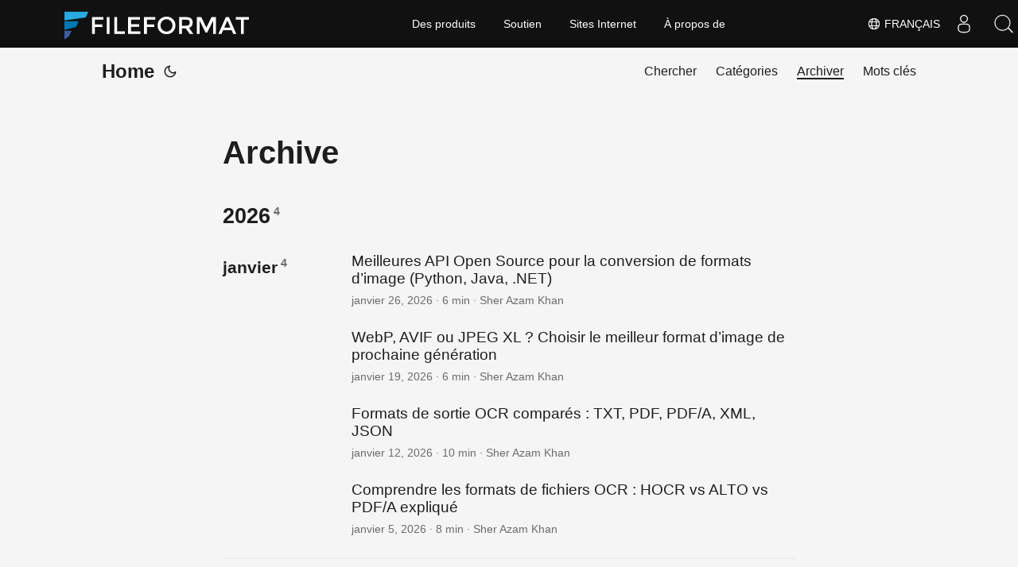

--- FILE ---
content_type: text/html
request_url: https://blog.fileformat.com/fr/archives/
body_size: 16453
content:
<!doctype html><html lang=fr dir=auto><head><script async src="https://www.googletagmanager.com/gtag/js?id=G-4XXLLYN6B8"></script>
<script>window.dataLayer=window.dataLayer||[];function gtag(){dataLayer.push(arguments)}gtag("js",new Date),gtag("config","G-4XXLLYN6B8")</script><meta charset=utf-8><meta http-equiv=x-ua-compatible content="IE=edge"><meta name=viewport content="width=device-width,initial-scale=1,shrink-to-fit=no"><meta name=robots content="index, follow"><title>Archive</title><meta name=keywords content><meta name=description content="les archives"><meta name=author content><link rel=canonical href=https://blog.fileformat.com/fr/archives/><link crossorigin=anonymous href=/assets/css/stylesheet.min.8f03e0ebfc0371551886160e87f6833547b4c8b5d0a80d7cc2ca95d224e81e77.css integrity="sha256-jwPg6/wDcVUYhhYOh/aDNUe0yLXQqA18wsqV0iToHnc=" rel="preload stylesheet" as=style><link rel=icon href=https://blog.fileformat.com/img/favicon.ico><link rel=icon type=image/png sizes=16x16 href=https://blog.fileformat.com/img/favicon-16x16.png><link rel=icon type=image/png sizes=32x32 href=https://blog.fileformat.com/img/favicon-32x32.png.png><link rel=apple-touch-icon href=https://blog.fileformat.com/img/apple-touch-icon.png><link rel=mask-icon href=https://blog.fileformat.com/img/aspose-safari-pinned-tab.svg><meta name=theme-color content="#2e2e33"><meta name=msapplication-TileColor content="#2e2e33"><meta name=generator content="Hugo 0.110.0"><link rel=alternate hreflang=en href=https://blog.fileformat.com/archives/><link rel=alternate hreflang=ja href=https://blog.fileformat.com/ja/archives/><link rel=alternate hreflang=ko href=https://blog.fileformat.com/ko/archives/><link rel=alternate hreflang=es href=https://blog.fileformat.com/es/archives/><link rel=alternate hreflang=de href=https://blog.fileformat.com/de/archives/><link rel=alternate hreflang=ru href=https://blog.fileformat.com/ru/archives/><link rel=alternate hreflang=fr href=https://blog.fileformat.com/fr/archives/><link rel=alternate hreflang=zh href=https://blog.fileformat.com/zh/archives/><link rel=alternate hreflang=it href=https://blog.fileformat.com/it/archives/><link rel=alternate hreflang=pt href=https://blog.fileformat.com/pt/archives/><link rel=alternate hreflang=ar href=https://blog.fileformat.com/ar/archives/><link rel=alternate hreflang=vi href=https://blog.fileformat.com/vi/archives/><link rel=alternate hreflang=zh-hant href=https://blog.fileformat.com/zh-hant/archives/><link rel=alternate hreflang=tr href=https://blog.fileformat.com/tr/archives/><link rel=alternate hreflang=id href=https://blog.fileformat.com/id/archives/><link rel=alternate hreflang=th href=https://blog.fileformat.com/th/archives/><link rel=alternate hreflang=fa href=https://blog.fileformat.com/fa/archives/><link rel=alternate hreflang=pl href=https://blog.fileformat.com/pl/archives/><noscript><style>#theme-toggle,.top-link{display:none}</style><style>@media(prefers-color-scheme:dark){:root{--theme:rgb(29, 30, 32);--entry:rgb(46, 46, 51);--primary:rgb(218, 218, 219);--secondary:rgb(155, 156, 157);--tertiary:rgb(65, 66, 68);--content:rgb(196, 196, 197);--hljs-bg:rgb(46, 46, 51);--code-bg:rgb(55, 56, 62);--border:rgb(51, 51, 51)}.list{background:var(--theme)}.list:not(.dark)::-webkit-scrollbar-track{background:0 0}.list:not(.dark)::-webkit-scrollbar-thumb{border-color:var(--theme)}}</style></noscript><div class=lang-selector id=locale style=display:none!important><a><em class="flag-fr flag-24"></em>&nbsp;Français</a></div><div class="localemodal modal fade lanpopup" id=langModal tabindex=-1 aria-labelledby=langModalLabel data-nosnippet aria-modal=true role=dialog style=display:none><div class="modal-dialog modal-dialog-centered modal-lg"><div class=modal-content style=background-color:#343a40><a class=lang-close id=lang-close></a><div class=modal-body><div class=rowbox><div class="col langbox"><a href=https://blog.fileformat.com/archives/ data-title=En class=langmenu><span><em class="flag-us flag-24"></em>&nbsp;English</span></a></div><div class="col langbox"><a href=https://blog.fileformat.com/ja/archives/ data-title=Ja class=langmenu><span><em class="flag-jp flag-24"></em>&nbsp;日本</span></a></div><div class="col langbox"><a href=https://blog.fileformat.com/ko/archives/ data-title=Ko class=langmenu><span><em class="flag-kr flag-24"></em>&nbsp;한국인</span></a></div><div class="col langbox"><a href=https://blog.fileformat.com/es/archives/ data-title=Es class=langmenu><span><em class="flag-es flag-24"></em>&nbsp;Español</span></a></div><div class="col langbox"><a href=https://blog.fileformat.com/de/archives/ data-title=De class=langmenu><span><em class="flag-de flag-24"></em>&nbsp;Deutsch</span></a></div><div class="col langbox"><a href=https://blog.fileformat.com/ru/archives/ data-title=Ru class=langmenu><span><em class="flag-ru flag-24"></em>&nbsp;Русский</span></a></div><div class="col langbox"><a href=https://blog.fileformat.com/zh/archives/ data-title=Zh class=langmenu><span><em class="flag-cn flag-24"></em>&nbsp;中文</span></a></div><div class="col langbox"><a href=https://blog.fileformat.com/it/archives/ data-title=It class=langmenu><span><em class="flag-it flag-24"></em>&nbsp;Italiano</span></a></div><div class="col langbox"><a href=https://blog.fileformat.com/pt/archives/ data-title=Pt class=langmenu><span><em class="flag-pt flag-24"></em>&nbsp;Português</span></a></div><div class="col langbox"><a href=https://blog.fileformat.com/ar/archives/ data-title=Ar class=langmenu><span><em class="flag-ar flag-24"></em>&nbsp;عربي</span></a></div><div class="col langbox"><a href=https://blog.fileformat.com/vi/archives/ data-title=Vi class=langmenu><span><em class="flag-vi flag-24"></em>&nbsp;Tiếng Việt</span></a></div><div class="col langbox"><a href=https://blog.fileformat.com/zh-hant/archives/ data-title=Zh-Hant class=langmenu><span><em class="flag-th flag-24"></em>&nbsp;中國傳統的</span></a></div><div class="col langbox"><a href=https://blog.fileformat.com/tr/archives/ data-title=Tr class=langmenu><span><em class="flag-tr flag-24"></em>&nbsp;Türkçe</span></a></div><div class="col langbox"><a href=https://blog.fileformat.com/id/archives/ data-title=Id class=langmenu><span><em class="flag-id flag-24"></em>&nbsp;Indonesian</span></a></div><div class="col langbox"><a href=https://blog.fileformat.com/th/archives/ data-title=Th class=langmenu><span><em class="flag-th flag-24"></em>&nbsp;Thai</span></a></div><div class="col langbox"><a href=https://blog.fileformat.com/fa/archives/ data-title=Fa class=langmenu><span><em class="flag-ir flag-24"></em>&nbsp;فارسی</span></a></div><div class="col langbox"><a href=https://blog.fileformat.com/pl/archives/ data-title=Pl class=langmenu><span><em class="flag-pl flag-24"></em>&nbsp;Polish</span></a></div></div></div></div></div></div></div><script defer>const langshowpop=document.getElementById("locale"),langhidepop=document.getElementById("lang-close");langshowpop.addEventListener("click",addClass,!1),langhidepop.addEventListener("click",removeClass,!1);function addClass(){var e=document.querySelector(".lanpopup");e.classList.toggle("show")}function removeClass(){var e=document.querySelector(".lanpopup");e.classList.remove("show")}</script><script defer>const observer=new MutationObserver((e,t)=>{const n=document.getElementById("DynabicMenuUserControls");if(n){const e=document.getElementById("locale");n.prepend(e),e.setAttribute("id","localswitch"),e.setAttribute("style","visibility:visible"),t.disconnect();return}});observer.observe(document,{childList:!0,subtree:!0})</script><link rel=stylesheet href=https://www.aspose.com/css/locale.min.css><meta property="og:title" content="Archive"><meta property="og:description" content="les archives"><meta property="og:type" content="article"><meta property="og:url" content="https://blog.fileformat.com/fr/archives/"><meta property="article:section" content><meta property="og:site_name" content="File Format Blog"><meta name=twitter:card content="summary"><meta name=twitter:title content="Archive"><meta name=twitter:description content="les archives"><meta name=google-adsense-account content="ca-pub-5946266927584579"><script async src="https://pagead2.googlesyndication.com/pagead/js/adsbygoogle.js?client=ca-pub-5946266927584579" crossorigin=anonymous></script>
<script type=application/ld+json>{"@context":"https://schema.org","@type":"BreadcrumbList","itemListElement":[{"@type":"ListItem","position":1,"name":"Archive","item":"https://blog.fileformat.com/fr/archives/"}]}</script><script type=application/ld+json>{"@context":"https://schema.org","@type":"BlogPosting","headline":"Archive","name":"Archive","description":"les archives","keywords":[],"articleBody":"","wordCount":"0","inLanguage":"fr","datePublished":"0001-01-01T00:00:00Z","dateModified":"0001-01-01T00:00:00Z","mainEntityOfPage":{"@type":"WebPage","@id":"https://blog.fileformat.com/fr/archives/"},"publisher":{"@type":"Organization","name":"File Format Blog","logo":{"@type":"ImageObject","url":"https://blog.fileformat.com/img/favicon.ico"}}}</script></head><body class=list id=top><script>localStorage.getItem("pref-theme")==="dark"?document.body.classList.add("dark"):localStorage.getItem("pref-theme")==="light"?document.body.classList.remove("dark"):window.matchMedia("(prefers-color-scheme: dark)").matches&&document.body.classList.add("dark")</script><header class=header><nav class=nav><div class=logo><a href=https://blog.fileformat.com/fr/ accesskey=h title="Home (Alt + H)">Home</a>
<span class=logo-switches><button id=theme-toggle accesskey=t title="(Alt + T)"><svg id="moon" xmlns="http://www.w3.org/2000/svg" width="24" height="24" viewBox="0 0 24 24" fill="none" stroke="currentcolor" stroke-width="2" stroke-linecap="round" stroke-linejoin="round"><path d="M21 12.79A9 9 0 1111.21 3 7 7 0 0021 12.79z"/></svg><svg id="sun" xmlns="http://www.w3.org/2000/svg" width="24" height="24" viewBox="0 0 24 24" fill="none" stroke="currentcolor" stroke-width="2" stroke-linecap="round" stroke-linejoin="round"><circle cx="12" cy="12" r="5"/><line x1="12" y1="1" x2="12" y2="3"/><line x1="12" y1="21" x2="12" y2="23"/><line x1="4.22" y1="4.22" x2="5.64" y2="5.64"/><line x1="18.36" y1="18.36" x2="19.78" y2="19.78"/><line x1="1" y1="12" x2="3" y2="12"/><line x1="21" y1="12" x2="23" y2="12"/><line x1="4.22" y1="19.78" x2="5.64" y2="18.36"/><line x1="18.36" y1="5.64" x2="19.78" y2="4.22"/></svg></button></span></div><ul id=menu><li><a href=https://blog.fileformat.com/fr/search/ title="Chercher (Alt +/)" accesskey=/><span>Chercher</span></a></li><li><a href=https://blog.fileformat.com/fr/categories/ title=Catégories><span>Catégories</span></a></li><li><a href=https://blog.fileformat.com/fr/archives/ title=Archiver><span class=active>Archiver</span></a></li><li><a href=https://blog.fileformat.com/fr/tags/ title="Mots clés"><span>Mots clés</span></a></li></ul></nav></header><main class=main><header class=page-header><h1>Archive</h1></header><div class=archive-year><h2 class=archive-year-header>2026<sup class=archive-count> 4</sup></h2><div class=archive-month><h3 class=archive-month-header>janvier<sup class=archive-count> 4</sup></h3><div class=archive-posts><div class=archive-entry><h3 class=archive-entry-title>Meilleures API Open Source pour la conversion de formats d&rsquo;image (Python, Java, .NET)</h3><div class=archive-meta><span title='2026-01-26 00:00:00 +0000 UTC'>janvier 26, 2026</span>&nbsp;·&nbsp;6 min&nbsp;·&nbsp;Sher Azam Khan</div><a class=entry-link aria-label="post link to Meilleures API Open Source pour la conversion de formats d'image (Python, Java, .NET)" href=https://blog.fileformat.com/fr/image/best-open-source-python-java-net-apis-for-converting-image-formats/></a></div><div class=archive-entry><h3 class=archive-entry-title>WebP, AVIF ou JPEG XL ? Choisir le meilleur format d&rsquo;image de prochaine génération</h3><div class=archive-meta><span title='2026-01-19 00:00:00 +0000 UTC'>janvier 19, 2026</span>&nbsp;·&nbsp;6 min&nbsp;·&nbsp;Sher Azam Khan</div><a class=entry-link aria-label="post link to WebP, AVIF ou JPEG XL ? Choisir le meilleur format d'image de prochaine génération" href=https://blog.fileformat.com/fr/image/webp-vs-avif-vs-jpeg-xl-the-battle-for-next-gen-image-supremacy/></a></div><div class=archive-entry><h3 class=archive-entry-title>Formats de sortie OCR comparés : TXT, PDF, PDF/A, XML, JSON</h3><div class=archive-meta><span title='2026-01-12 00:00:00 +0000 UTC'>janvier 12, 2026</span>&nbsp;·&nbsp;10 min&nbsp;·&nbsp;Sher Azam Khan</div><a class=entry-link aria-label="post link to Formats de sortie OCR comparés : TXT, PDF, PDF/A, XML, JSON" href=https://blog.fileformat.com/fr/ocr/ocr-output-formats-compared-txt-pdf-pdfa-xml-and-json/></a></div><div class=archive-entry><h3 class=archive-entry-title>Comprendre les formats de fichiers OCR : HOCR vs ALTO vs PDF/A expliqué</h3><div class=archive-meta><span title='2026-01-05 00:00:00 +0000 UTC'>janvier 5, 2026</span>&nbsp;·&nbsp;8 min&nbsp;·&nbsp;Sher Azam Khan</div><a class=entry-link aria-label="post link to Comprendre les formats de fichiers OCR : HOCR vs ALTO vs PDF/A expliqué" href=https://blog.fileformat.com/fr/ocr/understanding-ocr-file-formats-hocr-vs-alto-vs-pdfa-explained/></a></div></div></div></div><div class=archive-year><h2 class=archive-year-header>2025<sup class=archive-count> 44</sup></h2><div class=archive-month><h3 class=archive-month-header>décembre<sup class=archive-count> 5</sup></h3><div class=archive-posts><div class=archive-entry><h3 class=archive-entry-title>PDF/A-3 - Le monstre hybride ? Intégrer les données originales dans votre OCR</h3><div class=archive-meta><span title='2025-12-29 00:00:00 +0000 UTC'>décembre 29, 2025</span>&nbsp;·&nbsp;9 min&nbsp;·&nbsp;Sher Azam Khan</div><a class=entry-link aria-label="post link to PDF/A-3 - Le monstre hybride ? Intégrer les données originales dans votre OCR" href=https://blog.fileformat.com/fr/pdf/pdfa-3-the-hybrid-monster-embedding-original-data-inside-your-ocr/></a></div><div class=archive-entry><h3 class=archive-entry-title>Le pouvoir caché des métadonnées de feuille de calcul et pourquoi les métadonnées sont si importantes</h3><div class=archive-meta><span title='2025-12-22 00:00:00 +0000 UTC'>décembre 22, 2025</span>&nbsp;·&nbsp;9 min&nbsp;·&nbsp;Sher Azam Khan</div><a class=entry-link aria-label="post link to Le pouvoir caché des métadonnées de feuille de calcul et pourquoi les métadonnées sont si importantes" href=https://blog.fileformat.com/fr/spreadsheet/the-hidden-power-of-spreadsheet-metadata-&-why-it-is-so-important/></a></div><div class=archive-entry><h3 class=archive-entry-title>Pourquoi le SVG est le format d&rsquo;image le plus sous-estimé</h3><div class=archive-meta><span title='2025-12-15 00:00:00 +0000 UTC'>décembre 15, 2025</span>&nbsp;·&nbsp;8 min&nbsp;·&nbsp;Sher Azam Khan</div><a class=entry-link aria-label="post link to Pourquoi le SVG est le format d'image le plus sous-estimé" href=https://blog.fileformat.com/fr/image/why-svg-is-the-most-underrated-image-format-for-web-&-seo/></a></div><div class=archive-entry><h3 class=archive-entry-title>Meilleurs formats d&rsquo;image pour les données d&rsquo;entraînement IA : PNG vs JPEG vs WebP vs TIFF</h3><div class=archive-meta><span title='2025-12-08 00:00:00 +0000 UTC'>décembre 8, 2025</span>&nbsp;·&nbsp;9 min&nbsp;·&nbsp;Sher Azam Khan</div><a class=entry-link aria-label="post link to Meilleurs formats d'image pour les données d'entraînement IA : PNG vs JPEG vs WebP vs TIFF" href=https://blog.fileformat.com/fr/image/best-image-formats-for-ai-training-data-png-vs-jpeg-vs-webp-vs-tiff/></a></div><div class=archive-entry><h3 class=archive-entry-title>Comparaison XLSX vs ODS vs FODS : l’affrontement ultime des formats ouverts</h3><div class=archive-meta><span title='2025-12-01 00:00:00 +0000 UTC'>décembre 1, 2025</span>&nbsp;·&nbsp;9 min&nbsp;·&nbsp;Sher Azam Khan</div><a class=entry-link aria-label="post link to Comparaison XLSX vs ODS vs FODS : l’affrontement ultime des formats ouverts" href=https://blog.fileformat.com/fr/spreadsheet/xlsx-vs-ods-vs-fods-the-ultimate-open-format-showdown/></a></div></div></div><div class=archive-month><h3 class=archive-month-header>novembre<sup class=archive-count> 4</sup></h3><div class=archive-posts><div class=archive-entry><h3 class=archive-entry-title>Comment extraire et télécharger légalement le contenu d&rsquo;une playlist M3U</h3><div class=archive-meta><span title='2025-11-24 00:00:00 +0000 UTC'>novembre 24, 2025</span>&nbsp;·&nbsp;8 min&nbsp;·&nbsp;Sher Azam Khan</div><a class=entry-link aria-label="post link to Comment extraire et télécharger légalement le contenu d'une playlist M3U" href=https://blog.fileformat.com/fr/audio/m3u-playlist-optimization-reduce-load-time-&-boost-streaming-performance/></a></div><div class=archive-entry><h3 class=archive-entry-title>AVIF vs. WebP : quel format d’image est le meilleur pour les applications Web modernes ?</h3><div class=archive-meta><span title='2025-11-17 00:00:00 +0000 UTC'>novembre 17, 2025</span>&nbsp;·&nbsp;9 min&nbsp;·&nbsp;Sher Azam Khan</div><a class=entry-link aria-label="post link to AVIF vs. WebP : quel format d’image est le meilleur pour les applications Web modernes ?" href=https://blog.fileformat.com/fr/image/avif-vs-webp-choosing-the-best-image-format-for-your-website/></a></div><div class=archive-entry><h3 class=archive-entry-title>PST vs. MSG : Quelle est la différence et quand utiliser chaque format de fichier ?</h3><div class=archive-meta><span title='2025-11-10 00:00:00 +0000 UTC'>novembre 10, 2025</span>&nbsp;·&nbsp;7 min&nbsp;·&nbsp;Sher Azam Khan</div><a class=entry-link aria-label="post link to PST vs. MSG : Quelle est la différence et quand utiliser chaque format de fichier ?" href=https://blog.fileformat.com/fr/email/pst-vs-msg-what-is-the-difference-and-when-to-use-each/></a></div><div class=archive-entry><h3 class=archive-entry-title>Comment optimiser les listes de lecture M3U pour un chargement plus rapide et de meilleures performances</h3><div class=archive-meta><span title='2025-11-03 00:00:00 +0000 UTC'>novembre 3, 2025</span>&nbsp;·&nbsp;9 min&nbsp;·&nbsp;Sher Azam Khan</div><a class=entry-link aria-label="post link to Comment optimiser les listes de lecture M3U pour un chargement plus rapide et de meilleures performances" href=https://blog.fileformat.com/fr/audio/m3u-playlist-optimization-reduce-load-time-&-boost-streaming-performance/></a></div></div></div><div class=archive-month><h3 class=archive-month-header>octobre<sup class=archive-count> 9</sup></h3><div class=archive-posts><div class=archive-entry><h3 class=archive-entry-title>Meilleurs outils et bibliothèques gratuits pour convertir des présentations PowerPoint en PDF, images et HTML</h3><div class=archive-meta><span title='2025-10-27 00:00:00 +0000 UTC'>octobre 27, 2025</span>&nbsp;·&nbsp;9 min&nbsp;·&nbsp;Sher Azam Khan</div><a class=entry-link aria-label="post link to Meilleurs outils et bibliothèques gratuits pour convertir des présentations PowerPoint en PDF, images et HTML" href=https://blog.fileformat.com/fr/presentation/best-free-tools-&-libraries-to-convert-powerpoint-to-pdf-images-&-html/></a></div><div class=archive-entry><h3 class=archive-entry-title>Top 7 des API et outils de messagerie gratuits et open source pour les développeurs [Édition 2025]</h3><div class=archive-meta><span title='2025-10-23 00:00:00 +0000 UTC'>octobre 23, 2025</span>&nbsp;·&nbsp;12 min&nbsp;·&nbsp;Sher Azam Khan</div><a class=entry-link aria-label="post link to  Top 7 des API et outils de messagerie gratuits et open source pour les développeurs [Édition 2025]" href=https://blog.fileformat.com/fr/email/free-and-open-source-email-apis-&-libraries-for-developers-2025-edition/></a></div><div class=archive-entry><h3 class=archive-entry-title>L&rsquo;avenir des formats de fichiers CAO : ce que les utilisateurs devraient savoir en 2025</h3><div class=archive-meta><span title='2025-10-23 00:00:00 +0000 UTC'>octobre 23, 2025</span>&nbsp;·&nbsp;6 min&nbsp;·&nbsp;Sher Azam Khan</div><a class=entry-link aria-label="post link to L'avenir des formats de fichiers CAO : ce que les utilisateurs devraient savoir en 2025" href=https://blog.fileformat.com/fr/cad/future-of-cad-file-formats-what-everyday-users-should-know-in-2025/></a></div><div class=archive-entry><h3 class=archive-entry-title>M3U vs M3U8 : principales différences, utilisations et quand choisir chaque format</h3><div class=archive-meta><span title='2025-10-23 00:00:00 +0000 UTC'>octobre 23, 2025</span>&nbsp;·&nbsp;7 min&nbsp;·&nbsp;Sher Azam Khan</div><a class=entry-link aria-label="post link to M3U vs M3U8 : principales différences, utilisations et quand choisir chaque format" href=https://blog.fileformat.com/fr/audio/m3u-vs-m3u8-understanding-the-difference-and-when-to-use-each-format/></a></div><div class=archive-entry><h3 class=archive-entry-title>¿Cómo se explican los formatos de archivo MSG y EML? ¿Cómo convertirlos mediante .NET, Java y Python?</h3><div class=archive-meta><span title='2025-10-15 00:00:00 +0000 UTC'>octobre 15, 2025</span>&nbsp;·&nbsp;6 min&nbsp;·&nbsp;Sher Azam Khan</div><a class=entry-link aria-label="post link to ¿Cómo se explican los formatos de archivo MSG y EML? ¿Cómo convertirlos mediante .NET, Java y Python?" href=https://blog.fileformat.com/fr/email/what-is-the-difference-between-msg-&-eml-how-to-convert-between-them/></a></div><div class=archive-entry><h3 class=archive-entry-title>Comprendre les fichiers MPP, MPX et XER peut faire gagner des semaines de travail aux développeurs</h3><div class=archive-meta><span title='2025-10-15 00:00:00 +0000 UTC'>octobre 15, 2025</span>&nbsp;·&nbsp;9 min&nbsp;·&nbsp;Sher Azam Khan</div><a class=entry-link aria-label="post link to Comprendre les fichiers MPP, MPX et XER peut faire gagner des semaines de travail aux développeurs" href=https://blog.fileformat.com/fr/project-management/understanding-mpp-mpx-&-xer-file-formats-can-save-developers-weeks-of-work/></a></div><div class=archive-entry><h3 class=archive-entry-title>Pourquoi les PDF sont toujours importants : comparaison des performances avec les alternatives modernes</h3><div class=archive-meta><span title='2025-10-15 00:00:00 +0000 UTC'>octobre 15, 2025</span>&nbsp;·&nbsp;10 min&nbsp;·&nbsp;Sher Azam Khan</div><a class=entry-link aria-label="post link to Pourquoi les PDF sont toujours importants : comparaison des performances avec les alternatives modernes" href=https://blog.fileformat.com/fr/pdf/pdf-vs-html-vs-epub-the-ultimate-performance-guide/></a></div><div class=archive-entry><h3 class=archive-entry-title>Quels sont les formats de fichiers de courriels populaires et comment choisir le bon ?</h3><div class=archive-meta><span title='2025-10-09 00:00:00 +0000 UTC'>octobre 9, 2025</span>&nbsp;·&nbsp;5 min&nbsp;·&nbsp;Sher Azam Khan</div><a class=entry-link aria-label="post link to Quels sont les formats de fichiers de courriels populaires et comment choisir le bon ?" href=https://blog.fileformat.com/fr/email/what-are-the-popular-email-file-formats-&-how-to-choose-the-right-one/></a></div><div class=archive-entry><h3 class=archive-entry-title>Comment convertir des PDF en documents Microsoft Word via des API PHP gratuites ?</h3><div class=archive-meta><span title='2025-10-08 00:00:00 +0000 UTC'>octobre 8, 2025</span>&nbsp;·&nbsp;5 min&nbsp;·&nbsp;Sher Azam Khan</div><a class=entry-link aria-label="post link to Comment convertir des PDF en documents Microsoft Word via des API PHP gratuites ?" href=https://blog.fileformat.com/fr/pdf/how-to-convert-pdf-to-word-docx-via-free-php-apis/></a></div></div></div><div class=archive-month><h3 class=archive-month-header>septembre<sup class=archive-count> 3</sup></h3><div class=archive-posts><div class=archive-entry><h3 class=archive-entry-title>Comparaison entre STL, OBJ et STEP : le guide ultime des formats de fichiers d&rsquo;impression 3D</h3><div class=archive-meta><span title='2025-09-15 00:00:00 +0000 UTC'>septembre 15, 2025</span>&nbsp;·&nbsp;8 min&nbsp;·&nbsp;Sher Azam Khan</div><a class=entry-link aria-label="post link to Comparaison entre STL, OBJ et STEP : le guide ultime des formats de fichiers d'impression 3D" href=https://blog.fileformat.com/fr/cad/top-7-free-and-open-source-powerpoint-apis-&-libraries-for-developers/></a></div><div class=archive-entry><h3 class=archive-entry-title>Les 7 meilleures API et bibliothèques PowerPoint gratuites et open source pour les développeurs (2025)</h3><div class=archive-meta><span title='2025-09-08 00:00:00 +0000 UTC'>septembre 8, 2025</span>&nbsp;·&nbsp;13 min&nbsp;·&nbsp;Sher Azam Khan</div><a class=entry-link aria-label="post link to Les 7 meilleures API et bibliothèques PowerPoint gratuites et open source pour les développeurs (2025)" href=https://blog.fileformat.com/fr/presentation/top-7-free-and-open-source-powerpoint-apis-&-libraries-for-developers/></a></div><div class=archive-entry><h3 class=archive-entry-title>Comparaison entre la compression sans perte et la compression avec perte : comment choisir la bonne ?</h3><div class=archive-meta><span title='2025-09-02 00:00:00 +0000 UTC'>septembre 2, 2025</span>&nbsp;·&nbsp;6 min&nbsp;·&nbsp;Sher Azam Khan</div><a class=entry-link aria-label="post link to Comparaison entre la compression sans perte et la compression avec perte : comment choisir la bonne ?" href=https://blog.fileformat.com/fr/compression/compare-lossless-vs-lossy-compression-how-to-choose-the-right-one/></a></div></div></div><div class=archive-month><h3 class=archive-month-header>août<sup class=archive-count> 3</sup></h3><div class=archive-posts><div class=archive-entry><h3 class=archive-entry-title>API PowerPoint open source ou commerciales : comment choisir la bonne ?</h3><div class=archive-meta><span title='2025-08-26 00:00:00 +0000 UTC'>août 26, 2025</span>&nbsp;·&nbsp;6 min&nbsp;·&nbsp;Sher Azam Khan</div><a class=entry-link aria-label="post link to API PowerPoint open source ou commerciales : comment choisir la bonne ?" href=https://blog.fileformat.com/fr/presentation/open-source-vs-commercial-powerpoint-apis-how%20to-choose-the-right-one/></a></div><div class=archive-entry><h3 class=archive-entry-title>PDF indexable ou PDF standard ? Comment convertir un PDF standard en PDF indexable ?</h3><div class=archive-meta><span title='2025-08-19 00:00:00 +0000 UTC'>août 19, 2025</span>&nbsp;·&nbsp;7 min&nbsp;·&nbsp;Sher Azam Khan</div><a class=entry-link aria-label="post link to PDF indexable ou PDF standard ? Comment convertir un PDF standard en PDF indexable ?" href=https://blog.fileformat.com/fr/pdf/what-is-a-searchable-pdf-and-how-is-it-different-from-a-regular-pdf/></a></div><div class=archive-entry><h3 class=archive-entry-title>Comparación entre TXT, PDF con capacidad de búsqueda y Word (DOCX): ¿Qué formato de salida OCR es el mejor?</h3><div class=archive-meta><span title='2025-08-12 00:00:00 +0000 UTC'>août 12, 2025</span>&nbsp;·&nbsp;8 min&nbsp;·&nbsp;Sher Azam Khan</div><a class=entry-link aria-label="post link to Comparación entre TXT, PDF con capacidad de búsqueda y Word (DOCX): ¿Qué formato de salida OCR es el mejor?" href=https://blog.fileformat.com/fr/file-formats/txt-vs-searchable-pdf-vs-word-%28docx%29-which-ocr-output-is-right-for-you/></a></div></div></div><div class=archive-month><h3 class=archive-month-header>juin<sup class=archive-count> 5</sup></h3><div class=archive-posts><div class=archive-entry><h3 class=archive-entry-title>À quoi sert le format FDF ? Comprendre l’utilité du format de données des formulaires</h3><div class=archive-meta><span title='2025-06-24 00:00:00 +0000 UTC'>juin 24, 2025</span>&nbsp;·&nbsp;5 min&nbsp;·&nbsp;Shakeel Faiz</div><a class=entry-link aria-label="post link to À quoi sert le format FDF ? Comprendre l’utilité du format de données des formulaires" href=https://blog.fileformat.com/fr/pdf/what-is-fdf-used-for/></a></div><div class=archive-entry><h3 class=archive-entry-title>Quelle est la différence entre PDF et FDF ?</h3><div class=archive-meta><span title='2025-06-23 00:00:00 +0000 UTC'>juin 23, 2025</span>&nbsp;·&nbsp;4 min&nbsp;·&nbsp;Shakeel Faiz</div><a class=entry-link aria-label="post link to Quelle est la différence entre PDF et FDF ?" href=https://blog.fileformat.com/fr/pdf/what-is-the-difference-between-pdf-and-fdf/></a></div><div class=archive-entry><h3 class=archive-entry-title>Comment enregistrer un PDF en document Word (sans perdre la mise en forme)</h3><div class=archive-meta><span title='2025-06-18 00:00:00 +0000 UTC'>juin 18, 2025</span>&nbsp;·&nbsp;4 min&nbsp;·&nbsp;Shakeel Faiz</div><a class=entry-link aria-label="post link to Comment enregistrer un PDF en document Word (sans perdre la mise en forme)" href=https://blog.fileformat.com/fr/pdf/how-to-save-pdf-as-word-document/></a></div><div class=archive-entry><h3 class=archive-entry-title>PDF vs Word : lequel devez‑vous utiliser et quand ?</h3><div class=archive-meta><span title='2025-06-17 00:00:00 +0000 UTC'>juin 17, 2025</span>&nbsp;·&nbsp;4 min&nbsp;·&nbsp;Shakeel Faiz</div><a class=entry-link aria-label="post link to PDF vs Word : lequel devez‑vous utiliser et quand ?" href=https://blog.fileformat.com/fr/file-formats/pdf-vs-word-which-one-should-you-use-and-when/></a></div><div class=archive-entry><h3 class=archive-entry-title>Pourquoi utiliser les fichiers PDF : avantages et limites du format PDF</h3><div class=archive-meta><span title='2025-06-16 00:00:00 +0000 UTC'>juin 16, 2025</span>&nbsp;·&nbsp;3 min&nbsp;·&nbsp;Shakeel Faiz</div><a class=entry-link aria-label="post link to Pourquoi utiliser les fichiers PDF : avantages et limites du format PDF" href=https://blog.fileformat.com/fr/pdf/why-use-pdf-files-benefits-and-limitations/></a></div></div></div><div class=archive-month><h3 class=archive-month-header>mars<sup class=archive-count> 5</sup></h3><div class=archive-posts><div class=archive-entry><h3 class=archive-entry-title>Qu&rsquo;est-ce qu&rsquo;un fichier DOCX et en quoi est-il différent d&rsquo;un fichier DOC ?</h3><div class=archive-meta><span title='2025-03-26 00:00:00 +0000 UTC'>mars 26, 2025</span>&nbsp;·&nbsp;5 min&nbsp;·&nbsp;Shakeel Faiz</div><a class=entry-link aria-label="post link to Qu'est-ce qu'un fichier DOCX et en quoi est-il différent d'un fichier DOC ?" href=https://blog.fileformat.com/fr/word-processing/what-is-a-docx-file-and-how-is-it-different-from-doc/></a></div><div class=archive-entry><h3 class=archive-entry-title>Qu&rsquo;est-ce que XML : Un guide complet</h3><div class=archive-meta><span title='2025-03-25 00:00:00 +0000 UTC'>mars 25, 2025</span>&nbsp;·&nbsp;7 min&nbsp;·&nbsp;Shakeel Faiz</div><a class=entry-link aria-label="post link to Qu'est-ce que XML : Un guide complet" href=https://blog.fileformat.com/fr/web/what-is-xml-comprehensive-guide/></a></div><div class=archive-entry><h3 class=archive-entry-title>Les Meilleurs Parseurs XML pour Python, Java, et JavaScript (Avec Exemples)</h3><div class=archive-meta><span title='2025-03-21 00:00:00 +0000 UTC'>mars 21, 2025</span>&nbsp;·&nbsp;3 min&nbsp;·&nbsp;Shakeel Faiz</div><a class=entry-link aria-label="post link to Les Meilleurs Parseurs XML pour Python, Java, et JavaScript (Avec Exemples)" href=https://blog.fileformat.com/fr/web/the-best-xml-parsers-for-python-java-and-javascript-with-examples/></a></div><div class=archive-entry><h3 class=archive-entry-title>Comment lire et éditer des fichiers XML en Python, Java et JavaScript</h3><div class=archive-meta><span title='2025-03-20 00:00:00 +0000 UTC'>mars 20, 2025</span>&nbsp;·&nbsp;3 min&nbsp;·&nbsp;Shakeel Faiz</div><a class=entry-link aria-label="post link to Comment lire et éditer des fichiers XML en Python, Java et JavaScript" href=https://blog.fileformat.com/fr/programming/how-to-read-and-edit-xml-files-in-python-java-and-javascript/></a></div><div class=archive-entry><h3 class=archive-entry-title>Guide du Débutant pour Lire et Modifier les Fichiers XML</h3><div class=archive-meta><span title='2025-03-19 00:00:00 +0000 UTC'>mars 19, 2025</span>&nbsp;·&nbsp;3 min&nbsp;·&nbsp;Shakeel Faiz</div><a class=entry-link aria-label="post link to Guide du Débutant pour Lire et Modifier les Fichiers XML" href=https://blog.fileformat.com/fr/web/a-beginner-guide-to-reading-and-editing-xml-files/></a></div></div></div><div class=archive-month><h3 class=archive-month-header>février<sup class=archive-count> 3</sup></h3><div class=archive-posts><div class=archive-entry><h3 class=archive-entry-title>Minecraft et les fichiers MCPACK</h3><div class=archive-meta><span title='2025-02-27 00:00:00 +0000 UTC'>février 27, 2025</span>&nbsp;·&nbsp;8 min&nbsp;·&nbsp;Shakeel Faiz</div><a class=entry-link aria-label="post link to Minecraft et les fichiers MCPACK" href=https://blog.fileformat.com/fr/game/minecraft-and-mcpack-files/></a></div><div class=archive-entry><h3 class=archive-entry-title>PostScript : Une Explication Claire</h3><div class=archive-meta><span title='2025-02-12 00:00:00 +0000 UTC'>février 12, 2025</span>&nbsp;·&nbsp;12 min&nbsp;·&nbsp;Shakeel Faiz</div><a class=entry-link aria-label="post link to PostScript : Une Explication Claire" href=https://blog.fileformat.com/fr/page-description-language/postscript/></a></div><div class=archive-entry><h3 class=archive-entry-title>Format de fichier GEDCOM et FamilySearch</h3><div class=archive-meta><span title='2025-02-07 00:00:00 +0000 UTC'>février 7, 2025</span>&nbsp;·&nbsp;11 min&nbsp;·&nbsp;Shakeel Faiz</div><a class=entry-link aria-label="post link to Format de fichier GEDCOM et FamilySearch" href=https://blog.fileformat.com/fr/data/gedcom-file-format/></a></div></div></div><div class=archive-month><h3 class=archive-month-header>janvier<sup class=archive-count> 7</sup></h3><div class=archive-posts><div class=archive-entry><h3 class=archive-entry-title>Travailler avec des fichiers PDF en Python</h3><div class=archive-meta><span title='2025-01-29 00:00:00 +0000 UTC'>janvier 29, 2025</span>&nbsp;·&nbsp;8 min&nbsp;·&nbsp;Shakeel Faiz</div><a class=entry-link aria-label="post link to Travailler avec des fichiers PDF en Python" href=https://blog.fileformat.com/fr/programming/working-with-pdf-files-in-python/></a></div><div class=archive-entry><h3 class=archive-entry-title>Erreurs Courantes Lors de la Création ou de l&rsquo;Édition des Fichiers #EXTM3U et Comment les Corriger</h3><div class=archive-meta><span title='2025-01-16 00:00:00 +0000 UTC'>janvier 16, 2025</span>&nbsp;·&nbsp;4 min&nbsp;·&nbsp;Shakeel Faiz</div><a class=entry-link aria-label="post link to Erreurs Courantes Lors de la Création ou de l'Édition des Fichiers #EXTM3U et Comment les Corriger" href=https://blog.fileformat.com/fr/audio/common-errors-when-creating-or-editing-extm3u-files-and-how-to-fix-them/></a></div><div class=archive-entry><h3 class=archive-entry-title>Extraire du texte d&rsquo;un fichier PDF à l&rsquo;aide de Python</h3><div class=archive-meta><span title='2025-01-15 00:00:00 +0000 UTC'>janvier 15, 2025</span>&nbsp;·&nbsp;2 min&nbsp;·&nbsp;Shakeel Faiz</div><a class=entry-link aria-label="post link to Extraire du texte d'un fichier PDF à l'aide de Python" href=https://blog.fileformat.com/fr/programming/extract-text-from-pdf-file-using-python/></a></div><div class=archive-entry><h3 class=archive-entry-title>Comment Créer un Fichier de Playlist M3U Manuellement avec #EXTM3U</h3><div class=archive-meta><span title='2025-01-14 00:00:00 +0000 UTC'>janvier 14, 2025</span>&nbsp;·&nbsp;3 min&nbsp;·&nbsp;Shakeel Faiz</div><a class=entry-link aria-label="post link to Comment Créer un Fichier de Playlist M3U Manuellement avec #EXTM3U" href=https://blog.fileformat.com/fr/audio/how-to-create-add-metadata-and-use-m3u-playlist-files-for-iptv-streaming/></a></div><div class=archive-entry><h3 class=archive-entry-title>Introduction à #EXTM3U</h3><div class=archive-meta><span title='2025-01-13 00:00:00 +0000 UTC'>janvier 13, 2025</span>&nbsp;·&nbsp;6 min&nbsp;·&nbsp;Shakeel Faiz</div><a class=entry-link aria-label="post link to Introduction à #EXTM3U" href=https://blog.fileformat.com/fr/audio/introduction-to-extm3u-enhancing-playlist-files-with-metadata/></a></div><div class=archive-entry><h3 class=archive-entry-title>Qu&rsquo;est-ce qu&rsquo;un Conteneur MKV ?</h3><div class=archive-meta><span title='2025-01-06 00:00:00 +0000 UTC'>janvier 6, 2025</span>&nbsp;·&nbsp;4 min&nbsp;·&nbsp;Shakeel Faiz</div><a class=entry-link aria-label="post link to Qu'est-ce qu'un Conteneur MKV ?" href=https://blog.fileformat.com/fr/video/what-is-mkv-container/></a></div><div class=archive-entry><h3 class=archive-entry-title>Convertir PDF en Image en Python</h3><div class=archive-meta><span title='2025-01-04 00:00:00 +0000 UTC'>janvier 4, 2025</span>&nbsp;·&nbsp;4 min&nbsp;·&nbsp;Shakeel Faiz</div><a class=entry-link aria-label="post link to Convertir PDF en Image en Python" href=https://blog.fileformat.com/fr/programming/convert-pdf-to-image-in-python/></a></div></div></div></div><div class=archive-year><h2 class=archive-year-header>2024<sup class=archive-count> 28</sup></h2><div class=archive-month><h3 class=archive-month-header>décembre<sup class=archive-count> 2</sup></h3><div class=archive-posts><div class=archive-entry><h3 class=archive-entry-title>Qu&rsquo;est-ce que Google Play ?</h3><div class=archive-meta><span title='2024-12-05 00:00:00 +0000 UTC'>décembre 5, 2024</span>&nbsp;·&nbsp;9 min&nbsp;·&nbsp;Shakeel Faiz</div><a class=entry-link aria-label="post link to Qu'est-ce que Google Play ?" href=https://blog.fileformat.com/fr/software/what-is-google-play/></a></div><div class=archive-entry><h3 class=archive-entry-title>Qu&rsquo;est-ce que SQL Server ?</h3><div class=archive-meta><span title='2024-12-04 00:00:00 +0000 UTC'>décembre 4, 2024</span>&nbsp;·&nbsp;10 min&nbsp;·&nbsp;Shakeel Faiz</div><a class=entry-link aria-label="post link to Qu'est-ce que SQL Server ?" href=https://blog.fileformat.com/fr/software/what-is-sql-server/></a></div></div></div><div class=archive-month><h3 class=archive-month-header>novembre<sup class=archive-count> 6</sup></h3><div class=archive-posts><div class=archive-entry><h3 class=archive-entry-title>Qu&rsquo;est-ce qu&rsquo;un logiciel d&rsquo;application ? Qu&rsquo;est-ce qu&rsquo;une application ?</h3><div class=archive-meta><span title='2024-11-28 00:00:00 +0000 UTC'>novembre 28, 2024</span>&nbsp;·&nbsp;8 min&nbsp;·&nbsp;Shakeel Faiz</div><a class=entry-link aria-label="post link to Qu'est-ce qu'un logiciel d'application ? Qu'est-ce qu'une application ?" href=https://blog.fileformat.com/fr/software/what-is-application-software/></a></div><div class=archive-entry><h3 class=archive-entry-title>Qu&rsquo;est-ce qu&rsquo;un logiciel ? Types et concepts de logiciels</h3><div class=archive-meta><span title='2024-11-27 00:00:00 +0000 UTC'>novembre 27, 2024</span>&nbsp;·&nbsp;8 min&nbsp;·&nbsp;Shakeel Faiz</div><a class=entry-link aria-label="post link to Qu'est-ce qu'un logiciel ? Types et concepts de logiciels" href=https://blog.fileformat.com/fr/software/what-is-software/></a></div><div class=archive-entry><h3 class=archive-entry-title>Qu&rsquo;est-ce qu&rsquo;un système de gestion de base de données (SGBD) ?</h3><div class=archive-meta><span title='2024-11-20 00:00:00 +0000 UTC'>novembre 20, 2024</span>&nbsp;·&nbsp;12 min&nbsp;·&nbsp;Shakeel Faiz</div><a class=entry-link aria-label="post link to Qu'est-ce qu'un système de gestion de base de données (SGBD) ?" href=https://blog.fileformat.com/fr/software/what-is-database-managment-system-dbms/></a></div><div class=archive-entry><h3 class=archive-entry-title>Qu&rsquo;est-ce qu&rsquo;une base de données ? Types et concepts de bases de données</h3><div class=archive-meta><span title='2024-11-19 00:00:00 +0000 UTC'>novembre 19, 2024</span>&nbsp;·&nbsp;16 min&nbsp;·&nbsp;Shakeel Faiz</div><a class=entry-link aria-label="post link to Qu'est-ce qu'une base de données ? Types et concepts de bases de données" href=https://blog.fileformat.com/fr/software/what-is-database/></a></div><div class=archive-entry><h3 class=archive-entry-title>Qu&rsquo;est-ce que Homebrew ? Introduction et commandes importantes</h3><div class=archive-meta><span title='2024-11-14 00:00:00 +0000 UTC'>novembre 14, 2024</span>&nbsp;·&nbsp;6 min&nbsp;·&nbsp;Shakeel Faiz</div><a class=entry-link aria-label="post link to Qu'est-ce que Homebrew ? Introduction et commandes importantes" href=https://blog.fileformat.com/fr/software/what-is-homebrew/></a></div><div class=archive-entry><h3 class=archive-entry-title>Comment créer un fichier OGG avec FFmpeg</h3><div class=archive-meta><span title='2024-11-06 00:00:00 +0000 UTC'>novembre 6, 2024</span>&nbsp;·&nbsp;3 min&nbsp;·&nbsp;Shakeel Faiz</div><a class=entry-link aria-label="post link to Comment créer un fichier OGG avec FFmpeg" href=https://blog.fileformat.com/fr/audio/how-to-create-ogg-file-using-ffmpeg/></a></div></div></div><div class=archive-month><h3 class=archive-month-header>septembre<sup class=archive-count> 4</sup></h3><div class=archive-posts><div class=archive-entry><h3 class=archive-entry-title>Top 10 des convertisseurs vidéo les plus populaires</h3><div class=archive-meta><span title='2024-09-26 00:00:00 +0000 UTC'>septembre 26, 2024</span>&nbsp;·&nbsp;9 min&nbsp;·&nbsp;Shakeel Faiz</div><a class=entry-link aria-label="post link to Top 10 des convertisseurs vidéo les plus populaires" href=https://blog.fileformat.com/fr/video/top-10-popular-video-converters/></a></div><div class=archive-entry><h3 class=archive-entry-title>Les fichiers JPEG expliqués – Tout ce que vous devez savoir</h3><div class=archive-meta><span title='2024-09-18 00:00:00 +0000 UTC'>septembre 18, 2024</span>&nbsp;·&nbsp;8 min&nbsp;·&nbsp;Shakeel Faiz</div><a class=entry-link aria-label="post link to Les fichiers JPEG expliqués – Tout ce que vous devez savoir" href=https://blog.fileformat.com/fr/image/everything-you-need-to-understand-jpeg-images/></a></div><div class=archive-entry><h3 class=archive-entry-title>Top 6 des logiciels de montage vidéo gratuits : vos outils de référence pour le montage vidéo</h3><div class=archive-meta><span title='2024-09-10 00:00:00 +0000 UTC'>septembre 10, 2024</span>&nbsp;·&nbsp;6 min&nbsp;·&nbsp;Shakeel Faiz</div><a class=entry-link aria-label="post link to Top 6 des logiciels de montage vidéo gratuits : vos outils de référence pour le montage vidéo" href=https://blog.fileformat.com/fr/video/top-6-free-video-editing-software/></a></div><div class=archive-entry><h3 class=archive-entry-title>Qu&rsquo;est-ce que Google Docs ? Comment Commencer et Ce Que Vous Devez Savoir</h3><div class=archive-meta><span title='2024-09-03 00:00:00 +0000 UTC'>septembre 3, 2024</span>&nbsp;·&nbsp;10 min&nbsp;·&nbsp;Shakeel Faiz</div><a class=entry-link aria-label="post link to Qu'est-ce que Google Docs ? Comment Commencer et Ce Que Vous Devez Savoir" href=https://blog.fileformat.com/fr/word-processing/what-is-google-docs/></a></div></div></div><div class=archive-month><h3 class=archive-month-header>août<sup class=archive-count> 3</sup></h3><div class=archive-posts><div class=archive-entry><h3 class=archive-entry-title>JFIF - JPEG File Interchange Format</h3><div class=archive-meta><span title='2024-08-29 00:00:00 +0000 UTC'>août 29, 2024</span>&nbsp;·&nbsp;8 min&nbsp;·&nbsp;Shakeel Faiz</div><a class=entry-link aria-label="post link to JFIF - JPEG File Interchange Format" href=https://blog.fileformat.com/fr/image/jfif-jpeg-file-interchange-format/></a></div><div class=archive-entry><h3 class=archive-entry-title>Excel VBA Password Remover for XLSM: Unlock Your Files Easily</h3><div class=archive-meta><span title='2024-08-21 00:00:00 +0000 UTC'>août 21, 2024</span>&nbsp;·&nbsp;6 min&nbsp;·&nbsp;Shakeel Faiz</div><a class=entry-link aria-label="post link to Excel VBA Password Remover for XLSM: Unlock Your Files Easily" href=https://blog.fileformat.com/fr/spreadsheet/excel-vba-password-remover-for-xlsm/></a></div><div class=archive-entry><h3 class=archive-entry-title>Comment Créer une Vidéo MP4 : Un Guide Simple pour les Débutants</h3><div class=archive-meta><span title='2024-08-14 00:00:00 +0000 UTC'>août 14, 2024</span>&nbsp;·&nbsp;5 min&nbsp;·&nbsp;Shakeel Faiz</div><a class=entry-link aria-label="post link to Comment Créer une Vidéo MP4 : Un Guide Simple pour les Débutants" href=https://blog.fileformat.com/fr/video/how-to-make-an-mp4-video/></a></div></div></div><div class=archive-month><h3 class=archive-month-header>juillet<sup class=archive-count> 2</sup></h3><div class=archive-posts><div class=archive-entry><h3 class=archive-entry-title>Codage Audio Avancé (AAC)</h3><div class=archive-meta><span title='2024-07-10 00:00:00 +0000 UTC'>juillet 10, 2024</span>&nbsp;·&nbsp;9 min&nbsp;·&nbsp;Shakeel Faiz</div><a class=entry-link aria-label="post link to Codage Audio Avancé (AAC)" href=https://blog.fileformat.com/fr/audio/advanced-audio-coding-aac/></a></div><div class=archive-entry><h3 class=archive-entry-title>Format OGG : Une Exploration Approfondie de l&rsquo;Audio et de la Vidéo</h3><div class=archive-meta><span title='2024-07-03 00:00:00 +0000 UTC'>juillet 3, 2024</span>&nbsp;·&nbsp;12 min&nbsp;·&nbsp;Shakeel Faiz</div><a class=entry-link aria-label="post link to Format OGG : Une Exploration Approfondie de l'Audio et de la Vidéo" href=https://blog.fileformat.com/fr/audio/ogg-format-in-depth-exploration-of-audio-and-video/></a></div></div></div><div class=archive-month><h3 class=archive-month-header>juin<sup class=archive-count> 2</sup></h3><div class=archive-posts><div class=archive-entry><h3 class=archive-entry-title>WAV vs. MP3 pour les Podcasting: Quelle est la Différence?</h3><div class=archive-meta><span title='2024-06-26 00:00:00 +0000 UTC'>juin 26, 2024</span>&nbsp;·&nbsp;12 min&nbsp;·&nbsp;Shakeel Faiz</div><a class=entry-link aria-label="post link to WAV vs. MP3 pour les Podcasting: Quelle est la Différence?" href=https://blog.fileformat.com/fr/audio/wav-vs-mp3/></a></div><div class=archive-entry><h3 class=archive-entry-title>Qu&rsquo;est-ce que M4A et comment se compare-t-il au MP3 ? | M4A contre MP3</h3><div class=archive-meta><span title='2024-06-06 00:00:00 +0000 UTC'>juin 6, 2024</span>&nbsp;·&nbsp;8 min&nbsp;·&nbsp;Shakeel Faiz</div><a class=entry-link aria-label="post link to Qu'est-ce que M4A et comment se compare-t-il au MP3 ? | M4A contre MP3" href=https://blog.fileformat.com/fr/audio/what-is-m4a-and-m4a-vs-mp3/></a></div></div></div><div class=archive-month><h3 class=archive-month-header>mai<sup class=archive-count> 4</sup></h3><div class=archive-posts><div class=archive-entry><h3 class=archive-entry-title>MP3 vs. MP4 : Lequel est le meilleur et quelle est la différence ?</h3><div class=archive-meta><span title='2024-05-29 00:00:00 +0000 UTC'>mai 29, 2024</span>&nbsp;·&nbsp;10 min&nbsp;·&nbsp;Shakeel Faiz</div><a class=entry-link aria-label="post link to MP3 vs. MP4 : Lequel est le meilleur et quelle est la différence ?" href=https://blog.fileformat.com/fr/audio/mp3-vs-mp4/></a></div><div class=archive-entry><h3 class=archive-entry-title>Format AVI : Devriez-vous Utiliser AVI ? - AVI vs MP4</h3><div class=archive-meta><span title='2024-05-22 00:00:00 +0000 UTC'>mai 22, 2024</span>&nbsp;·&nbsp;9 min&nbsp;·&nbsp;Shakeel Faiz</div><a class=entry-link aria-label="post link to Format AVI : Devriez-vous Utiliser AVI ? - AVI vs MP4" href=https://blog.fileformat.com/fr/video/avi-format-what-is-avi-format-avi-vs-mp4/></a></div><div class=archive-entry><h3 class=archive-entry-title>Format de fichier MKV : comment ça marche - MKV vs MP4</h3><div class=archive-meta><span title='2024-05-15 00:00:00 +0000 UTC'>mai 15, 2024</span>&nbsp;·&nbsp;12 min&nbsp;·&nbsp;Shakeel Faiz</div><a class=entry-link aria-label="post link to Format de fichier MKV : comment ça marche - MKV vs MP4" href=https://blog.fileformat.com/fr/video/mkv-format-what-is-mkv-how-it-works-and-mkv-vs-mp4/></a></div><div class=archive-entry><h3 class=archive-entry-title>Les 7 meilleurs outils pour ouvrir ou extraire des fichiers RAR</h3><div class=archive-meta><span title='2024-05-02 00:00:00 +0000 UTC'>mai 2, 2024</span>&nbsp;·&nbsp;4 min&nbsp;·&nbsp;Shakeel Faiz</div><a class=entry-link aria-label="post link to Les 7 meilleurs outils pour ouvrir ou extraire des fichiers RAR" href=https://blog.fileformat.com/fr/compression/how-to-open-rar-files-with-best-rar-openers/></a></div></div></div><div class=archive-month><h3 class=archive-month-header>avril<sup class=archive-count> 3</sup></h3><div class=archive-posts><div class=archive-entry><h3 class=archive-entry-title>Comprendre le format de fichier 7z – Guide complet et FAQ</h3><div class=archive-meta><span title='2024-04-24 00:00:00 +0000 UTC'>avril 24, 2024</span>&nbsp;·&nbsp;6 min&nbsp;·&nbsp;Shakeel Faiz</div><a class=entry-link aria-label="post link to Comprendre le format de fichier 7z – Guide complet et FAQ" href=https://blog.fileformat.com/fr/compression/what-is-7z-file-format-comprehensive-guide-and-faqs/></a></div><div class=archive-entry><h3 class=archive-entry-title>Qu&rsquo;est-ce qu&rsquo;Excel ? Informations clés à connaître</h3><div class=archive-meta><span title='2024-04-17 00:00:00 +0000 UTC'>avril 17, 2024</span>&nbsp;·&nbsp;14 min&nbsp;·&nbsp;Shakeel Faiz</div><a class=entry-link aria-label="post link to Qu'est-ce qu'Excel ? Informations clés à connaître" href=https://blog.fileformat.com/fr/spreadsheet/what-is-excel/></a></div><div class=archive-entry><h3 class=archive-entry-title>Qu&rsquo;est-ce que le format de fichier MP4 et tout ce que vous devez savoir</h3><div class=archive-meta><span title='2024-04-02 00:00:00 +0000 UTC'>avril 2, 2024</span>&nbsp;·&nbsp;11 min&nbsp;·&nbsp;Shakeel Faiz</div><a class=entry-link aria-label="post link to Qu'est-ce que le format de fichier MP4 et tout ce que vous devez savoir" href=https://blog.fileformat.com/fr/video/what-is-mp4-file-format-and-everything-you-need-to-know/></a></div></div></div><div class=archive-month><h3 class=archive-month-header>mars<sup class=archive-count> 2</sup></h3><div class=archive-posts><div class=archive-entry><h3 class=archive-entry-title>Convertir un fichier WAV en MP3 et d&rsquo;autres formats avec FFmpeg</h3><div class=archive-meta><span title='2024-03-26 00:00:00 +0000 UTC'>mars 26, 2024</span>&nbsp;·&nbsp;7 min&nbsp;·&nbsp;Shakeel Faiz</div><a class=entry-link aria-label="post link to Convertir un fichier WAV en MP3 et d'autres formats avec FFmpeg" href=https://blog.fileformat.com/fr/audio/convert-wav-file-to-mp3-and-other-formats-using-ffmpeg/></a></div><div class=archive-entry><h3 class=archive-entry-title>Comment créer un tableau dans Google Sheets : guide étape par étape</h3><div class=archive-meta><span title='2024-03-10 00:00:00 +0000 UTC'>mars 10, 2024</span>&nbsp;·&nbsp;2 min&nbsp;·&nbsp;Shakeel Faiz</div><a class=entry-link aria-label="post link to Comment créer un tableau dans Google Sheets : guide étape par étape" href=https://blog.fileformat.com/fr/spreadsheet/how-to-create-a-table-in-google-sheets/></a></div></div></div></div><div class=archive-year><h2 class=archive-year-header>2023<sup class=archive-count> 59</sup></h2><div class=archive-month><h3 class=archive-month-header>septembre<sup class=archive-count> 3</sup></h3><div class=archive-posts><div class=archive-entry><h3 class=archive-entry-title>Insérer une image dans une présentation PowerPoint en Java avec l&rsquo;API Apache POI</h3><div class=archive-meta><span title='2023-09-28 01:27:37 +0000 UTC'>septembre 28, 2023</span>&nbsp;·&nbsp;3 min&nbsp;·&nbsp;Kashif Iqbal</div><a class=entry-link aria-label="post link to Insérer une image dans une présentation PowerPoint en Java avec l'API Apache POI" href=https://blog.fileformat.com/fr/presentation/insert-image-in-powerpoint-presentation-with-apache-poi-api/></a></div><div class=archive-entry><h3 class=archive-entry-title>Créer une présentation PowerPoint en Java avec l&rsquo;API APACHE POI</h3><div class=archive-meta><span title='2023-09-08 01:27:37 +0000 UTC'>septembre 8, 2023</span>&nbsp;·&nbsp;3 min&nbsp;·&nbsp;Kashif Iqbal</div><a class=entry-link aria-label="post link to Créer une présentation PowerPoint en Java avec l'API APACHE POI" href=https://blog.fileformat.com/fr/presentation/create-presentation-in-java-with-apache-poi-api/></a></div><div class=archive-entry><h3 class=archive-entry-title>Comment fusionner les cellules de table dans des documents de mots</h3><div class=archive-meta><span title='2023-09-07 20:55:58 +0000 UTC'>septembre 7, 2023</span>&nbsp;·&nbsp;8 min&nbsp;·&nbsp;Muhammad Mustafa</div><a class=entry-link aria-label="post link to Comment fusionner les cellules de table dans des documents de mots" href=https://blog.fileformat.com/fr/file-formats/how-to-merge-table-cells-in-word-documents/></a></div></div></div><div class=archive-month><h3 class=archive-month-header>août<sup class=archive-count> 13</sup></h3><div class=archive-posts><div class=archive-entry><h3 class=archive-entry-title>API Java pour accéder aux formats de fichiers PowerPoint</h3><div class=archive-meta><span title='2023-08-30 14:53:15 +0000 UTC'>août 30, 2023</span>&nbsp;·&nbsp;4 min&nbsp;·&nbsp;Kashif Iqbal</div><a class=entry-link aria-label="post link to API Java pour accéder aux formats de fichiers PowerPoint" href=https://blog.fileformat.com/fr/presentation/apache-poi-api-to-access-powerpoint-file-formats/></a></div><div class=archive-entry><h3 class=archive-entry-title>Travailler avec Excel XLSX programmatiquement | Fileformat.cells</h3><div class=archive-meta><span title='2023-08-29 13:16:43 +0000 UTC'>août 29, 2023</span>&nbsp;·&nbsp;3 min&nbsp;·&nbsp;Muhammad Mustafa</div><a class=entry-link aria-label="post link to Travailler avec Excel XLSX programmatiquement | Fileformat.cells" href=https://blog.fileformat.com/fr/aspose-total-product-family/working-with-excel-xlsx-programmatically-fileformat-cells/></a></div><div class=archive-entry><h3 class=archive-entry-title>Comment créer une feuille de calcul Excel en C # à l&rsquo;aide de fileformat.cells</h3><div class=archive-meta><span title='2023-08-25 10:26:46 +0000 UTC'>août 25, 2023</span>&nbsp;·&nbsp;3 min&nbsp;·&nbsp;Fahad Adeel</div><a class=entry-link aria-label="post link to Comment créer une feuille de calcul Excel en C # à l'aide de fileformat.cells" href=https://blog.fileformat.com/fr/file-formats/how-to-create-an-excel-spreadsheet-in-c-using-fileformat-cells/></a></div><div class=archive-entry><h3 class=archive-entry-title>Travailler avec des cellules Excel en Java à l&rsquo;aide d&rsquo;API APACHE POI</h3><div class=archive-meta><span title='2023-08-22 13:51:19 +0000 UTC'>août 22, 2023</span>&nbsp;·&nbsp;8 min&nbsp;·&nbsp;Kashif Iqbal</div><a class=entry-link aria-label="post link to Travailler avec des cellules Excel en Java à l'aide d'API APACHE POI" href=https://blog.fileformat.com/fr/spreadsheet/working-with-excel-cells-in-java-using-apache-poi-api/></a></div><div class=archive-entry><h3 class=archive-entry-title>Insérer l&rsquo;en-tête et le pied de page dans Excel à l&rsquo;aide d&rsquo;Apache POI pour Java</h3><div class=archive-meta><span title='2023-08-19 03:56:46 +0000 UTC'>août 19, 2023</span>&nbsp;·&nbsp;4 min&nbsp;·&nbsp;Kashif Iqbal</div><a class=entry-link aria-label="post link to Insérer l'en-tête et le pied de page dans Excel à l'aide d'Apache POI pour Java" href=https://blog.fileformat.com/fr/spreadsheet/insert-header-and-footer-in-excel-using-apache-poi-for-java/></a></div><div class=archive-entry><h3 class=archive-entry-title>Comment insérer des en-têtes de table dans des documents de mots</h3><div class=archive-meta><span title='2023-08-18 09:31:17 +0000 UTC'>août 18, 2023</span>&nbsp;·&nbsp;7 min&nbsp;·&nbsp;Muhammad Mustafa</div><a class=entry-link aria-label="post link to Comment insérer des en-têtes de table dans des documents de mots" href=https://blog.fileformat.com/fr/aspose-total-product-family/how-to-insert-table-headers-in-word-documents/></a></div><div class=archive-entry><h3 class=archive-entry-title>Travaillez avec des formules Excel dans les applications Java avec la bibliothèque Apache POI</h3><div class=archive-meta><span title='2023-08-17 02:13:13 +0000 UTC'>août 17, 2023</span>&nbsp;·&nbsp;4 min&nbsp;·&nbsp;Kashif Iqbal</div><a class=entry-link aria-label="post link to Travaillez avec des formules Excel dans les applications Java avec la bibliothèque Apache POI" href=https://blog.fileformat.com/fr/spreadsheet/work-with-excel-formulas-in-java-applications-with-apache-poi-library/></a></div><div class=archive-entry><h3 class=archive-entry-title>Ajouter une image dans Excel Cell avec Java POI</h3><div class=archive-meta><span title='2023-08-11 16:23:04 +0000 UTC'>août 11, 2023</span>&nbsp;·&nbsp;3 min&nbsp;·&nbsp;Kashif Iqbal</div><a class=entry-link aria-label="post link to Ajouter une image dans Excel Cell avec Java POI" href=https://blog.fileformat.com/fr/spreadsheet/add-image-in-excel-cell-with-java-poi/></a></div><div class=archive-entry><h3 class=archive-entry-title>Lire le fichier Excel en java avec Apache POI</h3><div class=archive-meta><span title='2023-08-08 02:02:00 +0000 UTC'>août 8, 2023</span>&nbsp;·&nbsp;3 min&nbsp;·&nbsp;Kashif Iqbal</div><a class=entry-link aria-label="post link to Lire le fichier Excel en java avec Apache POI" href=https://blog.fileformat.com/fr/spreadsheet/read-excel-file-in-java-with-apache-poi/></a></div><div class=archive-entry><h3 class=archive-entry-title>Comment déplacer une table dans des documents de mot programmatiquement</h3><div class=archive-meta><span title='2023-08-04 06:41:40 +0000 UTC'>août 4, 2023</span>&nbsp;·&nbsp;4 min&nbsp;·&nbsp;Muhammad Mustafa</div><a class=entry-link aria-label="post link to Comment déplacer une table dans des documents de mot programmatiquement" href=https://blog.fileformat.com/fr/aspose-total-product-family/how-to-move-a-table-in-word-documents-programmatically/></a></div><div class=archive-entry><h3 class=archive-entry-title>Créer un classeur Excel en Java à l&rsquo;aide d&rsquo;Apache POI</h3><div class=archive-meta><span title='2023-08-02 15:35:05 +0000 UTC'>août 2, 2023</span>&nbsp;·&nbsp;5 min&nbsp;·&nbsp;Kashif Iqbal</div><a class=entry-link aria-label="post link to Créer un classeur Excel en Java à l'aide d'Apache POI" href=https://blog.fileformat.com/fr/spreadsheet/create-excel-workbook-in-java-using-apache-poi/></a></div><div class=archive-entry><h3 class=archive-entry-title>Apache POI - Bibliothèque Java open-source pour les formats de fichiers Microsoft Office</h3><div class=archive-meta><span title='2023-08-01 15:27:13 +0000 UTC'>août 1, 2023</span>&nbsp;·&nbsp;5 min&nbsp;·&nbsp;Kashif Iqbal</div><a class=entry-link aria-label="post link to Apache POI - Bibliothèque Java open-source pour les formats de fichiers Microsoft Office" href=https://blog.fileformat.com/fr/presentation/apache-poi-java-library-for-microsoft-office-file-formats/></a></div><div class=archive-entry><h3 class=archive-entry-title>Comment aligner le texte dans des documents de mot programmatiquement</h3><div class=archive-meta><span title='2023-08-01 12:42:58 +0000 UTC'>août 1, 2023</span>&nbsp;·&nbsp;3 min&nbsp;·&nbsp;Fahad Adeel</div><a class=entry-link aria-label="post link to Comment aligner le texte dans des documents de mot programmatiquement" href=https://blog.fileformat.com/fr/aspose-total-product-family/how-to-align-text-in-word-documents-programmatically/></a></div></div></div><div class=archive-month><h3 class=archive-month-header>juillet<sup class=archive-count> 17</sup></h3><div class=archive-posts><div class=archive-entry><h3 class=archive-entry-title>Lire et extraire du texte de documents de mots en java</h3><div class=archive-meta><span title='2023-07-30 04:22:52 +0000 UTC'>juillet 30, 2023</span>&nbsp;·&nbsp;2 min&nbsp;·&nbsp;Kashif Iqbal</div><a class=entry-link aria-label="post link to Lire et extraire du texte de documents de mots en java" href=https://blog.fileformat.com/fr/word-processing/read-and-extract-text-from-word-document-in-java-docx4j/></a></div><div class=archive-entry><h3 class=archive-entry-title>Créer des fichiers Docx Word en Java avec l&rsquo;API DOCX4J</h3><div class=archive-meta><span title='2023-07-29 03:29:54 +0000 UTC'>juillet 29, 2023</span>&nbsp;·&nbsp;3 min&nbsp;·&nbsp;Kashif Iqbal</div><a class=entry-link aria-label="post link to Créer des fichiers Docx Word en Java avec l'API DOCX4J" href=https://blog.fileformat.com/fr/word-processing/create-word-docx-files-in-java-with-docx4j-api/></a></div><div class=archive-entry><h3 class=archive-entry-title>DOCX4J - Une API Java pour les fichiers XML ouverts Microsoft</h3><div class=archive-meta><span title='2023-07-26 16:17:58 +0000 UTC'>juillet 26, 2023</span>&nbsp;·&nbsp;4 min&nbsp;·&nbsp;Kashif Iqbal</div><a class=entry-link aria-label="post link to DOCX4J - Une API Java pour les fichiers XML ouverts Microsoft" href=https://blog.fileformat.com/fr/word-processing/docx4j-java-api-for-docx-xlsx-pptx/></a></div><div class=archive-entry><h3 class=archive-entry-title>Comment formater les documents de mots programmaticalement</h3><div class=archive-meta><span title='2023-07-25 12:10:30 +0000 UTC'>juillet 25, 2023</span>&nbsp;·&nbsp;4 min&nbsp;·&nbsp;Fahad Adeel</div><a class=entry-link aria-label="post link to Comment formater les documents de mots programmaticalement" href=https://blog.fileformat.com/fr/file-formats/how-to-format-word-documents-programmatically/></a></div><div class=archive-entry><h3 class=archive-entry-title>Comment insérer des paragraphes dans des documents de mots</h3><div class=archive-meta><span title='2023-07-21 08:58:49 +0000 UTC'>juillet 21, 2023</span>&nbsp;·&nbsp;4 min&nbsp;·&nbsp;Muhammad Mustafa</div><a class=entry-link aria-label="post link to Comment insérer des paragraphes dans des documents de mots" href=https://blog.fileformat.com/fr/aspose-total-product-family/how-to-insert-paragraph-in-word-documents/></a></div><div class=archive-entry><h3 class=archive-entry-title>Convertir des images en PDF en C # avec iTextPdf</h3><div class=archive-meta><span title='2023-07-21 07:21:46 +0000 UTC'>juillet 21, 2023</span>&nbsp;·&nbsp;4 min&nbsp;·&nbsp;Kashif Iqbal</div><a class=entry-link aria-label="post link to Convertir des images en PDF en C # avec iTextPdf" href=https://blog.fileformat.com/fr/pdf/convert-images-to-pdf-in-csharp-itextpdf/></a></div><div class=archive-entry><h3 class=archive-entry-title>Mot de passe Protéger les fichiers PDF à l&rsquo;aide de C #</h3><div class=archive-meta><span title='2023-07-19 19:05:40 +0000 UTC'>juillet 19, 2023</span>&nbsp;·&nbsp;3 min&nbsp;·&nbsp;Kashif Iqbal</div><a class=entry-link aria-label="post link to Mot de passe Protéger les fichiers PDF à l'aide de C #" href=https://blog.fileformat.com/fr/pdf/password-protect-pdf-files-csharp-ipdftext/></a></div><div class=archive-entry><h3 class=archive-entry-title>Comment effectuer la recherche et le remplacement dans les tables de Word MS en utilisant C #</h3><div class=archive-meta><span title='2023-07-18 08:52:16 +0000 UTC'>juillet 18, 2023</span>&nbsp;·&nbsp;4 min&nbsp;·&nbsp;Muhammad Mustafa</div><a class=entry-link aria-label="post link to Comment effectuer la recherche et le remplacement dans les tables de Word MS en utilisant C #" href=https://blog.fileformat.com/fr/aspose-total-product-family/how-to-perform-find-and-replace-in-ms-word-tables-using-csharp/></a></div><div class=archive-entry><h3 class=archive-entry-title>Terter le fichier PDF en C # à l&rsquo;aide de iTextpdf</h3><div class=archive-meta><span title='2023-07-17 16:38:07 +0000 UTC'>juillet 17, 2023</span>&nbsp;·&nbsp;6 min&nbsp;·&nbsp;Kashif Iqbal</div><a class=entry-link aria-label="post link to Terter le fichier PDF en C # à l'aide de iTextpdf" href=https://blog.fileformat.com/fr/pdf/rotate-pdf-in-csharp-using-itextpdf/></a></div><div class=archive-entry><h3 class=archive-entry-title>Supprimer les pages des fichiers PDF à l&rsquo;aide de C #</h3><div class=archive-meta><span title='2023-07-15 03:20:05 +0000 UTC'>juillet 15, 2023</span>&nbsp;·&nbsp;3 min&nbsp;·&nbsp;Kashif Iqbal</div><a class=entry-link aria-label="post link to Supprimer les pages des fichiers PDF à l'aide de C #" href=https://blog.fileformat.com/fr/pdf/pdf-page-deletion-csharp-itextpdf/></a></div><div class=archive-entry><h3 class=archive-entry-title>Comment ouvrir un fichier docx en C # à l&rsquo;aide de fileformat.words?</h3><div class=archive-meta><span title='2023-07-14 05:32:54 +0000 UTC'>juillet 14, 2023</span>&nbsp;·&nbsp;5 min&nbsp;·&nbsp;Muhammad Mustafa</div><a class=entry-link aria-label="post link to Comment ouvrir un fichier docx en C # à l'aide de fileformat.words?" href=https://blog.fileformat.com/fr/file-formats/how-do-i-open-a-docx-file-in-csharp-using-fileformat-words/></a></div><div class=archive-entry><h3 class=archive-entry-title>Fusionner les fichiers PDF à l&rsquo;aide de C #</h3><div class=archive-meta><span title='2023-07-13 17:03:04 +0000 UTC'>juillet 13, 2023</span>&nbsp;·&nbsp;4 min&nbsp;·&nbsp;Kashif Iqbal</div><a class=entry-link aria-label="post link to Fusionner les fichiers PDF à l'aide de C #" href=https://blog.fileformat.com/fr/pdf/merge-pdf-files-using-csharp-itextpdf/></a></div><div class=archive-entry><h3 class=archive-entry-title>Diviser le pdf en pièces à l&rsquo;aide de c #</h3><div class=archive-meta><span title='2023-07-13 03:00:55 +0000 UTC'>juillet 13, 2023</span>&nbsp;·&nbsp;4 min&nbsp;·&nbsp;Kashif Iqbal</div><a class=entry-link aria-label="post link to Diviser le pdf en pièces à l'aide de c #" href=https://blog.fileformat.com/fr/pdf/split-pdf-into-parts-using-csharp/></a></div><div class=archive-entry><h3 class=archive-entry-title>Comment redimensionner une image dans DOCX à l&rsquo;aide de fileformat.words?</h3><div class=archive-meta><span title='2023-07-12 12:23:17 +0000 UTC'>juillet 12, 2023</span>&nbsp;·&nbsp;4 min&nbsp;·&nbsp;Fahad Adeel</div><a class=entry-link aria-label="post link to Comment redimensionner une image dans DOCX à l'aide de fileformat.words?" href=https://blog.fileformat.com/fr/file-formats/how-to-resize-an-image-in-docx-using-fileformat-words/></a></div><div class=archive-entry><h3 class=archive-entry-title>Comment faire pivoter une image dans docx à l&rsquo;aide de fileformat.words?</h3><div class=archive-meta><span title='2023-07-07 12:51:59 +0000 UTC'>juillet 7, 2023</span>&nbsp;·&nbsp;4 min&nbsp;·&nbsp;Fahad Adeel</div><a class=entry-link aria-label="post link to Comment faire pivoter une image dans docx à l'aide de fileformat.words?" href=https://blog.fileformat.com/fr/file-formats/how-to-rotate-an-image-in-docx-using-fileformat-words/></a></div><div class=archive-entry><h3 class=archive-entry-title>Créer et manipuler des fichiers PDF à l&rsquo;aide de iTextpdf dans .net</h3><div class=archive-meta><span title='2023-07-05 18:18:57 +0000 UTC'>juillet 5, 2023</span>&nbsp;·&nbsp;6 min&nbsp;·&nbsp;Kashif Iqbal</div><a class=entry-link aria-label="post link to Créer et manipuler des fichiers PDF à l'aide de iTextpdf dans .net" href=https://blog.fileformat.com/fr/pdf/create-and-manipulate-pdf-files-using-itextpdf-in-net/></a></div><div class=archive-entry><h3 class=archive-entry-title>Comment faire une table dans des fichiers Word à l&rsquo;aide de fileformat.words</h3><div class=archive-meta><span title='2023-07-04 10:52:59 +0000 UTC'>juillet 4, 2023</span>&nbsp;·&nbsp;8 min&nbsp;·&nbsp;Muhammad Mustafa</div><a class=entry-link aria-label="post link to Comment faire une table dans des fichiers Word à l'aide de fileformat.words" href=https://blog.fileformat.com/fr/file-formats/how-to-make-a-table-in-word-files-using-fileformat-words/></a></div></div></div><div class=archive-month><h3 class=archive-month-header>juin<sup class=archive-count> 11</sup></h3><div class=archive-posts><div class=archive-entry><h3 class=archive-entry-title>Ajout d&rsquo;une image au document Word en C # avec fileformat.words</h3><div class=archive-meta><span title='2023-06-27 13:18:00 +0000 UTC'>juin 27, 2023</span>&nbsp;·&nbsp;4 min&nbsp;·&nbsp;Fahad Adeel</div><a class=entry-link aria-label="post link to Ajout d'une image au document Word en C # avec fileformat.words" href=https://blog.fileformat.com/fr/file-formats/adding-an-image-to-word-document-in-csharp-with-fileformat-words/></a></div><div class=archive-entry><h3 class=archive-entry-title>Comment modifier un document Word en C # à l&rsquo;aide de fileformat.words</h3><div class=archive-meta><span title='2023-06-27 11:52:43 +0000 UTC'>juin 27, 2023</span>&nbsp;·&nbsp;6 min&nbsp;·&nbsp;Muhammad Mustafa</div><a class=entry-link aria-label="post link to Comment modifier un document Word en C # à l'aide de fileformat.words" href=https://blog.fileformat.com/fr/file-formats/how-to-edit-a-word-document-in-csharp-using-fileformat-words/></a></div><div class=archive-entry><h3 class=archive-entry-title>iText - une API .NET open source pour les documents PDF</h3><div class=archive-meta><span title='2023-06-27 07:15:07 +0000 UTC'>juin 27, 2023</span>&nbsp;·&nbsp;4 min&nbsp;·&nbsp;Kashif Iqbal</div><a class=entry-link aria-label="post link to iText - une API .NET open source pour les documents PDF" href=https://blog.fileformat.com/fr/pdf/itext-an-open-source-net-api-for-pdf-documents/></a></div><div class=archive-entry><h3 class=archive-entry-title>Comment ajouter des hyperliens dans Excel en utilisant C #</h3><div class=archive-meta><span title='2023-06-26 18:27:13 +0000 UTC'>juin 26, 2023</span>&nbsp;·&nbsp;6 min&nbsp;·&nbsp;Kashif Iqbal</div><a class=entry-link aria-label="post link to Comment ajouter des hyperliens dans Excel en utilisant C #" href=https://blog.fileformat.com/fr/spreadsheet/how-to-add-hyperlinks-in-excel-using-csharp/></a></div><div class=archive-entry><h3 class=archive-entry-title>Comment insérer des balles dans un document Word en utilisant C #</h3><div class=archive-meta><span title='2023-06-24 06:42:42 +0000 UTC'>juin 24, 2023</span>&nbsp;·&nbsp;3 min&nbsp;·&nbsp;Kashif Iqbal</div><a class=entry-link aria-label="post link to Comment insérer des balles dans un document Word en utilisant C #" href=https://blog.fileformat.com/fr/word-processing/how-to-insert-bullets-in-word-using-csharp/></a></div><div class=archive-entry><h3 class=archive-entry-title>Comment créer un document Word en C # à l&rsquo;aide de fileformat.words</h3><div class=archive-meta><span title='2023-06-21 15:20:03 +0000 UTC'>juin 21, 2023</span>&nbsp;·&nbsp;5 min&nbsp;·&nbsp;Muhammad Mustafa</div><a class=entry-link aria-label="post link to Comment créer un document Word en C # à l'aide de fileformat.words" href=https://blog.fileformat.com/fr/file-formats/how-to-create-a-word-document-in-csharp-using-fileformat-words/></a></div><div class=archive-entry><h3 class=archive-entry-title>Ajouter un signet dans le document Word à l&rsquo;aide de C # / VB.NET</h3><div class=archive-meta><span title='2023-06-21 13:21:35 +0000 UTC'>juin 21, 2023</span>&nbsp;·&nbsp;4 min&nbsp;·&nbsp;Kashif Iqbal</div><a class=entry-link aria-label="post link to Ajouter un signet dans le document Word à l'aide de C # / VB.NET" href=https://blog.fileformat.com/fr/word-processing/add-bookmark-in-word-document-csharp/></a></div><div class=archive-entry><h3 class=archive-entry-title>Insérer un filigrane dans le document Word en utilisant C #</h3><div class=archive-meta><span title='2023-06-13 14:09:36 +0000 UTC'>juin 13, 2023</span>&nbsp;·&nbsp;3 min&nbsp;·&nbsp;Kashif Iqbal</div><a class=entry-link aria-label="post link to Insérer un filigrane dans le document Word en utilisant C #" href=https://blog.fileformat.com/fr/word-processing/insert-watermark-in-word-document-using-csharp/></a></div><div class=archive-entry><h3 class=archive-entry-title>Créer une table dans un document Word en utilisant C #</h3><div class=archive-meta><span title='2023-06-12 14:25:11 +0000 UTC'>juin 12, 2023</span>&nbsp;·&nbsp;3 min&nbsp;·&nbsp;Kashif Iqbal</div><a class=entry-link aria-label="post link to Créer une table dans un document Word en utilisant C #" href=https://blog.fileformat.com/fr/word-processing/create-table-in-word-document-using-csharp-in-npoi/></a></div><div class=archive-entry><h3 class=archive-entry-title>Ajouter un lien hypertexte au document Word en C #</h3><div class=archive-meta><span title='2023-06-06 08:18:02 +0000 UTC'>juin 6, 2023</span>&nbsp;·&nbsp;3 min&nbsp;·&nbsp;Kashif Iqbal</div><a class=entry-link aria-label="post link to Ajouter un lien hypertexte au document Word en C #" href=https://blog.fileformat.com/fr/word-processing/add-hyperlink-to-word-document-in-csharp/></a></div><div class=archive-entry><h3 class=archive-entry-title>Ajouter l&rsquo;en-tête et le pied de page à Docx en utilisant C #</h3><div class=archive-meta><span title='2023-06-05 20:00:11 +0000 UTC'>juin 5, 2023</span>&nbsp;·&nbsp;4 min&nbsp;·&nbsp;Kashif Iqbal</div><a class=entry-link aria-label="post link to Ajouter l'en-tête et le pied de page à Docx en utilisant C #" href=https://blog.fileformat.com/fr/word-processing/add-header-and-footer-to-docx-using-csharp-npoi/></a></div></div></div><div class=archive-month><h3 class=archive-month-header>mai<sup class=archive-count> 9</sup></h3><div class=archive-posts><div class=archive-entry><h3 class=archive-entry-title>Insérez l&rsquo;image dans un document Word à l&rsquo;aide de NPOI en C # / VB.NET</h3><div class=archive-meta><span title='2023-05-31 02:39:33 +0000 UTC'>mai 31, 2023</span>&nbsp;·&nbsp;3 min&nbsp;·&nbsp;Kashif Iqbal</div><a class=entry-link aria-label="post link to Insérez l'image dans un document Word à l'aide de NPOI en C # / VB.NET" href=https://blog.fileformat.com/fr/word-processing/insert-image-in-word-document-using-npoi-in-csharp/></a></div><div class=archive-entry><h3 class=archive-entry-title>Formatage de texte dans un document Word à l&rsquo;aide de NPOI en C # / VB.NET</h3><div class=archive-meta><span title='2023-05-29 15:07:26 +0000 UTC'>mai 29, 2023</span>&nbsp;·&nbsp;3 min&nbsp;·&nbsp;Kashif Iqbal</div><a class=entry-link aria-label="post link to Formatage de texte dans un document Word à l'aide de NPOI en C # / VB.NET" href=https://blog.fileformat.com/fr/word-processing/text-formatting-in-word-document-using-npoi-in-csharp-vb/></a></div><div class=archive-entry><h3 class=archive-entry-title>Créer un document Word vide à l&rsquo;aide de l&rsquo;API NPOI dans C # / VB.NET</h3><div class=archive-meta><span title='2023-05-26 16:18:03 +0000 UTC'>mai 26, 2023</span>&nbsp;·&nbsp;3 min&nbsp;·&nbsp;Kashif Iqbal</div><a class=entry-link aria-label="post link to Créer un document Word vide à l'aide de l'API NPOI dans C # / VB.NET" href=https://blog.fileformat.com/fr/word-processing/create-empty-word-document-using-npoi-api-in-cvb-net/></a></div><div class=archive-entry><h3 class=archive-entry-title>API NPOI pour le traitement des documents Word dans .NET - Un aperçu</h3><div class=archive-meta><span title='2023-05-26 01:33:05 +0000 UTC'>mai 26, 2023</span>&nbsp;·&nbsp;2 min&nbsp;·&nbsp;Kashif Iqbal</div><a class=entry-link aria-label="post link to API NPOI pour le traitement des documents Word dans .NET - Un aperçu" href=https://blog.fileformat.com/fr/word-processing/npoi-api-for-processing-word-documents-in-net-an-overview/></a></div><div class=archive-entry><h3 class=archive-entry-title>Définissez le style cellulaire dans Excel en utilisant l&rsquo;API NPOI en C #</h3><div class=archive-meta><span title='2023-05-20 03:00:00 +0000 UTC'>mai 20, 2023</span>&nbsp;·&nbsp;3 min&nbsp;·&nbsp;Kashif Iqbal</div><a class=entry-link aria-label="post link to Définissez le style cellulaire dans Excel en utilisant l'API NPOI en C #" href=https://blog.fileformat.com/fr/spreadsheet/set-cell-style-in-excel-using-npoi-api-in-c/></a></div><div class=archive-entry><h3 class=archive-entry-title>Protégez les feuilles de calcul Excel en utilisant NPOI en C #</h3><div class=archive-meta><span title='2023-05-19 03:04:48 +0000 UTC'>mai 19, 2023</span>&nbsp;·&nbsp;3 min&nbsp;·&nbsp;Kashif Iqbal</div><a class=entry-link aria-label="post link to Protégez les feuilles de calcul Excel en utilisant NPOI en C #" href=https://blog.fileformat.com/fr/spreadsheet/protect-excel-worksheets-using-npoi-in-csharp-dot-net/></a></div><div class=archive-entry><h3 class=archive-entry-title>Fusionner les cellules dans Excel en utilisant NPOI en C #</h3><div class=archive-meta><span title='2023-05-13 03:39:13 +0000 UTC'>mai 13, 2023</span>&nbsp;·&nbsp;3 min&nbsp;·&nbsp;Kashif Iqbal</div><a class=entry-link aria-label="post link to Fusionner les cellules dans Excel en utilisant NPOI en C #" href=https://blog.fileformat.com/fr/spreadsheet/merge-cells-in-excel-using-npoi-in-dot-net/></a></div><div class=archive-entry><h3 class=archive-entry-title>Insérer l&rsquo;image dans Excel en utilisant npoi dans .net</h3><div class=archive-meta><span title='2023-05-11 15:23:29 +0000 UTC'>mai 11, 2023</span>&nbsp;·&nbsp;3 min&nbsp;·&nbsp;Kashif Iqbal</div><a class=entry-link aria-label="post link to Insérer l'image dans Excel en utilisant npoi dans .net" href=https://blog.fileformat.com/fr/spreadsheet/insert-image-in-excel-using-npoi-in-charp/></a></div><div class=archive-entry><h3 class=archive-entry-title>Créez la liste déroulante dans Excel avec NPOI en C #</h3><div class=archive-meta><span title='2023-05-06 06:50:28 +0000 UTC'>mai 6, 2023</span>&nbsp;·&nbsp;3 min&nbsp;·&nbsp;Kashif Iqbal</div><a class=entry-link aria-label="post link to Créez la liste déroulante dans Excel avec NPOI en C #" href=https://blog.fileformat.com/fr/spreadsheet/create-drop-down-list-in-excel-with-npoi-in-csharp/></a></div></div></div><div class=archive-month><h3 class=archive-month-header>avril<sup class=archive-count> 2</sup></h3><div class=archive-posts><div class=archive-entry><h3 class=archive-entry-title>Copier la feuille de travail dans Excel avec l&rsquo;API NPOI en utilisant C #</h3><div class=archive-meta><span title='2023-04-15 17:41:54 +0000 UTC'>avril 15, 2023</span>&nbsp;·&nbsp;3 min&nbsp;·&nbsp;Kashif Iqbal</div><a class=entry-link aria-label="post link to Copier la feuille de travail dans Excel avec l'API NPOI en utilisant C #" href=https://blog.fileformat.com/fr/spreadsheet/copy-worksheet-in-excel-with-npoi-api-using-c/></a></div><div class=archive-entry><h3 class=archive-entry-title>Insérer l&rsquo;en-tête et le pied de page dans Excel en utilisant npoi dans .net</h3><div class=archive-meta><span title='2023-04-04 01:04:41 +0000 UTC'>avril 4, 2023</span>&nbsp;·&nbsp;3 min&nbsp;·&nbsp;Kashif Iqbal</div><a class=entry-link aria-label="post link to Insérer l'en-tête et le pied de page dans Excel en utilisant npoi dans .net" href=https://blog.fileformat.com/fr/spreadsheet/insert-header-and-footer-in-excel-using-npoi-in-net/></a></div></div></div><div class=archive-month><h3 class=archive-month-header>mars<sup class=archive-count> 4</sup></h3><div class=archive-posts><div class=archive-entry><h3 class=archive-entry-title>Ajouter une formule dans Excel en utilisant npoi dans .net</h3><div class=archive-meta><span title='2023-03-30 01:57:38 +0000 UTC'>mars 30, 2023</span>&nbsp;·&nbsp;3 min&nbsp;·&nbsp;Kashif Iqbal</div><a class=entry-link aria-label="post link to Ajouter une formule dans Excel en utilisant npoi dans .net" href=https://blog.fileformat.com/fr/spreadsheet/add-formula-in-excel-using-npoi-in-net/></a></div><div class=archive-entry><h3 class=archive-entry-title>Ajouter un commentaire dans Excel à l&rsquo;aide de NPOI dans .NET</h3><div class=archive-meta><span title='2023-03-24 02:39:31 +0000 UTC'>mars 24, 2023</span>&nbsp;·&nbsp;4 min&nbsp;·&nbsp;Kashif Iqbal</div><a class=entry-link aria-label="post link to Ajouter un commentaire dans Excel à l'aide de NPOI dans .NET" href=https://blog.fileformat.com/fr/spreadsheet/add-comment-in-excel-using-npoi-in-net/></a></div><div class=archive-entry><h3 class=archive-entry-title>Utilisation de l&rsquo;API NPOI pour les feuilles de calcul dans .NET: un guide complet</h3><div class=archive-meta><span title='2023-03-09 16:24:37 +0000 UTC'>mars 9, 2023</span>&nbsp;·&nbsp;5 min&nbsp;·&nbsp;Kashif Iqbal</div><a class=entry-link aria-label="post link to Utilisation de l'API NPOI pour les feuilles de calcul dans .NET: un guide complet" href=https://blog.fileformat.com/fr/spreadsheet/using-npoi-api-for-spreadsheets-in-dot-net-a-comprehensive-guide/></a></div><div class=archive-entry><h3 class=archive-entry-title>NPOI - Une API .NET open source pour les formats de fichiers Microsoft Office</h3><div class=archive-meta><span title='2023-03-07 03:57:51 +0000 UTC'>mars 7, 2023</span>&nbsp;·&nbsp;2 min&nbsp;·&nbsp;Kashif Iqbal</div><a class=entry-link aria-label="post link to NPOI - Une API .NET open source pour les formats de fichiers Microsoft Office" href=https://blog.fileformat.com/fr/spreadsheet/npoi-dot-net-open-source-net-api-for-spreadsheets/></a></div></div></div></div><div class=archive-year><h2 class=archive-year-header>2022<sup class=archive-count> 2</sup></h2><div class=archive-month><h3 class=archive-month-header>août<sup class=archive-count> 2</sup></h3><div class=archive-posts><div class=archive-entry><h3 class=archive-entry-title>Différence entre PPT et PPTX</h3><div class=archive-meta><span title='2022-08-25 16:52:29 +0000 UTC'>août 25, 2022</span>&nbsp;·&nbsp;3 min&nbsp;·&nbsp;Kashif Iqbal</div><a class=entry-link aria-label="post link to Différence entre PPT et PPTX" href=https://blog.fileformat.com/fr/presentation/difference-between-ppt-and-pptx/></a></div><div class=archive-entry><h3 class=archive-entry-title>Différence entre Doc et Docx</h3><div class=archive-meta><span title='2022-08-11 17:45:14 +0000 UTC'>août 11, 2022</span>&nbsp;·&nbsp;4 min&nbsp;·&nbsp;Kashif Iqbal</div><a class=entry-link aria-label="post link to Différence entre Doc et Docx" href=https://blog.fileformat.com/fr/word-processing/doc-vs-docx/></a></div></div></div></div><div class=archive-year><h2 class=archive-year-header>2021<sup class=archive-count> 17</sup></h2><div class=archive-month><h3 class=archive-month-header>décembre<sup class=archive-count> 1</sup></h3><div class=archive-posts><div class=archive-entry><h3 class=archive-entry-title>Différence entre BMP et PNG</h3><div class=archive-meta><span title='2021-12-23 14:53:21 +0000 UTC'>décembre 23, 2021</span>&nbsp;·&nbsp;4 min&nbsp;·&nbsp;Kashif Iqbal</div><a class=entry-link aria-label="post link to Différence entre BMP et PNG" href=https://blog.fileformat.com/fr/image/difference-between-bmp-and-png/></a></div></div></div><div class=archive-month><h3 class=archive-month-header>octobre<sup class=archive-count> 3</sup></h3><div class=archive-posts><div class=archive-entry><h3 class=archive-entry-title>XLSX vs XLSB - Comment réduire la taille du fichier Excel?</h3><div class=archive-meta><span title='2021-10-23 18:24:03 +0000 UTC'>octobre 23, 2021</span>&nbsp;·&nbsp;4 min&nbsp;·&nbsp;Kashif Iqbal</div><a class=entry-link aria-label="post link to XLSX vs XLSB - Comment réduire la taille du fichier Excel?" href=https://blog.fileformat.com/fr/spreadsheet/xlsx-vs-xlsb-how-to-reduce-excel-file-size/></a></div><div class=archive-entry><h3 class=archive-entry-title>Fichiers PDF malveillants et comment en protéger?</h3><div class=archive-meta><span title='2021-10-16 20:09:40 +0000 UTC'>octobre 16, 2021</span>&nbsp;·&nbsp;3 min&nbsp;·&nbsp;Kashif Iqbal</div><a class=entry-link aria-label="post link to Fichiers PDF malveillants et comment en protéger?" href=https://blog.fileformat.com/fr/pdf/malicious-pdf-files-and-how-to-protect-from-these/></a></div><div class=archive-entry><h3 class=archive-entry-title>Bombes à zip - explosant votre stockage</h3><div class=archive-meta><span title='2021-10-09 19:32:09 +0000 UTC'>octobre 9, 2021</span>&nbsp;·&nbsp;2 min&nbsp;·&nbsp;Kashif Iqbal</div><a class=entry-link aria-label="post link to Bombes à zip - explosant votre stockage" href=https://blog.fileformat.com/fr/compression/zip-bombs-exploding-your-storage/></a></div></div></div><div class=archive-month><h3 class=archive-month-header>septembre<sup class=archive-count> 7</sup></h3><div class=archive-posts><div class=archive-entry><h3 class=archive-entry-title>Top 5 des formats de fichiers SIG pour Google Maps</h3><div class=archive-meta><span title='2021-09-25 07:02:08 +0000 UTC'>septembre 25, 2021</span>&nbsp;·&nbsp;3 min&nbsp;·&nbsp;Kashif Iqbal</div><a class=entry-link aria-label="post link to Top 5 des formats de fichiers SIG pour Google Maps" href=https://blog.fileformat.com/fr/gis/top-5-gis-file-formats-for-google-maps/></a></div><div class=archive-entry><h3 class=archive-entry-title>Top 5 des formats de fichiers pour Ebook et comment trouver le meilleur pour vous</h3><div class=archive-meta><span title='2021-09-17 16:53:55 +0000 UTC'>septembre 17, 2021</span>&nbsp;·&nbsp;5 min&nbsp;·&nbsp;Samii Cheema</div><a class=entry-link aria-label="post link to Top 5 des formats de fichiers pour Ebook et comment trouver le meilleur pour vous" href=https://blog.fileformat.com/fr/ebook/top-5-file-formats-for-ebook-and-how-to-find-best-one-for-you/></a></div><div class=archive-entry><h3 class=archive-entry-title>Classification des formats de fichiers de police - une connaissance complète</h3><div class=archive-meta><span title='2021-09-17 06:27:49 +0000 UTC'>septembre 17, 2021</span>&nbsp;·&nbsp;4 min&nbsp;·&nbsp;Muhammad Umar</div><a class=entry-link aria-label="post link to Classification des formats de fichiers de police - une connaissance complète" href=https://blog.fileformat.com/fr/font/classification-of-font-file-formats-a-comprehensive-knowledge/></a></div><div class=archive-entry><h3 class=archive-entry-title>Java ou PHP: Lequel est le meilleur pour le développement Web?</h3><div class=archive-meta><span title='2021-09-10 17:32:20 +0000 UTC'>septembre 10, 2021</span>&nbsp;·&nbsp;5 min&nbsp;·&nbsp;Samii Cheema</div><a class=entry-link aria-label="post link to Java ou PHP: Lequel est le meilleur pour le développement Web?" href=https://blog.fileformat.com/fr/programming/java-or-php-which-one-is-better-for-web-development/></a></div><div class=archive-entry><h3 class=archive-entry-title>Formats de modèle 3D - utile pour les rédacteurs</h3><div class=archive-meta><span title='2021-09-10 06:51:13 +0000 UTC'>septembre 10, 2021</span>&nbsp;·&nbsp;4 min&nbsp;·&nbsp;Muhammad Umar</div><a class=entry-link aria-label="post link to Formats de modèle 3D - utile pour les rédacteurs" href=https://blog.fileformat.com/fr/3d/3d-model-formats-useful-for-drafters/></a></div><div class=archive-entry><h3 class=archive-entry-title>Un bref оVerview de</h3><div class=archive-meta><span title='2021-09-03 20:21:30 +0000 UTC'>septembre 3, 2021</span>&nbsp;·&nbsp;4 min&nbsp;·&nbsp;Samii Cheema</div><a class=entry-link aria-label="post link to Un bref оVerview de" href=https://blog.fileformat.com/fr/aspose-total-product-family/%D0%B0-brief-%D0%BEverview-%D0%BEf-w%D0%BErd-%D1%80r%D0%BE%D1%81essing-f%D0%BErm%D0%B0ts/></a></div><div class=archive-entry><h3 class=archive-entry-title>Algorithmes de compression - un bref recueil</h3><div class=archive-meta><span title='2021-09-03 07:06:38 +0000 UTC'>septembre 3, 2021</span>&nbsp;·&nbsp;5 min&nbsp;·&nbsp;Muhammad Umar</div><a class=entry-link aria-label="post link to Algorithmes de compression - un bref recueil" href=https://blog.fileformat.com/fr/compression/lossy-and-lossless-compression-algorithms/></a></div></div></div><div class=archive-month><h3 class=archive-month-header>août<sup class=archive-count> 4</sup></h3><div class=archive-posts><div class=archive-entry><h3 class=archive-entry-title>MP2 vs MP3: formats de fichiers audio notables</h3><div class=archive-meta><span title='2021-08-26 18:33:08 +0000 UTC'>août 26, 2021</span>&nbsp;·&nbsp;4 min&nbsp;·&nbsp;Samii Cheema</div><a class=entry-link aria-label="post link to MP2 vs MP3: formats de fichiers audio notables" href=https://blog.fileformat.com/fr/audio/mp2-vs-mp3-notable-audio-file-formats/></a></div><div class=archive-entry><h3 class=archive-entry-title>Images Raster vs Vector: une brève comparaison</h3><div class=archive-meta><span title='2021-08-25 15:41:37 +0000 UTC'>août 25, 2021</span>&nbsp;·&nbsp;3 min&nbsp;·&nbsp;Muhammad Umar</div><a class=entry-link aria-label="post link to Images Raster vs Vector: une brève comparaison" href=https://blog.fileformat.com/fr/image/raster-vs-vector-images-a-brief-comparison/></a></div><div class=archive-entry><h3 class=archive-entry-title>APNG vs BMP: quel format de fichier image est le meilleur?</h3><div class=archive-meta><span title='2021-08-19 19:22:06 +0000 UTC'>août 19, 2021</span>&nbsp;·&nbsp;3 min&nbsp;·&nbsp;Samii Cheema</div><a class=entry-link aria-label="post link to APNG vs BMP: quel format de fichier image est le meilleur?" href=https://blog.fileformat.com/fr/image/apng-vs-bmp-which-image-file-format-is-better/></a></div><div class=archive-entry><h3 class=archive-entry-title>Compréhension des formats de fichiers PowerPoint</h3><div class=archive-meta><span title='2021-08-13 06:07:16 +0000 UTC'>août 13, 2021</span>&nbsp;·&nbsp;3 min&nbsp;·&nbsp;Muhammad Umar</div><a class=entry-link aria-label="post link to Compréhension des formats de fichiers PowerPoint" href=https://blog.fileformat.com/fr/presentation/comprehension-of-powerpoint-file-formats/></a></div></div></div><div class=archive-month><h3 class=archive-month-header>juillet<sup class=archive-count> 2</sup></h3><div class=archive-posts><div class=archive-entry><h3 class=archive-entry-title>M4A est-il meilleur que MP3?</h3><div class=archive-meta><span title='2021-07-10 05:19:40 +0000 UTC'>juillet 10, 2021</span>&nbsp;·&nbsp;3 min&nbsp;·&nbsp;Muhammad Umar</div><a class=entry-link aria-label="post link to M4A est-il meilleur que MP3?" href=https://blog.fileformat.com/fr/audio/is-m4a-better-than-mp3/></a></div><div class=archive-entry><h3 class=archive-entry-title>Quels types de fichiers exécutables sont couramment utilisés?</h3><div class=archive-meta><span title='2021-07-03 02:12:48 +0000 UTC'>juillet 3, 2021</span>&nbsp;·&nbsp;3 min&nbsp;·&nbsp;Muhammad Umar</div><a class=entry-link aria-label="post link to Quels types de fichiers exécutables sont couramment utilisés?" href=https://blog.fileformat.com/fr/executable/what-executable-file-types-are-commonly-used/></a></div></div></div></div><div class=archive-year><h2 class=archive-year-header>2020<sup class=archive-count> 2</sup></h2><div class=archive-month><h3 class=archive-month-header>octobre<sup class=archive-count> 1</sup></h3><div class=archive-posts><div class=archive-entry><h3 class=archive-entry-title>Classification des sentiments (analyse) en C #</h3><div class=archive-meta><span title='2020-10-21 08:22:04 +0000 UTC'>octobre 21, 2020</span>&nbsp;·&nbsp;6 min&nbsp;·&nbsp;Ivanmo Chalov</div><a class=entry-link aria-label="post link to Classification des sentiments (analyse) en C #" href=https://blog.fileformat.com/fr/sentiment-analysis/offline-net-sentiment-analysis-comparision/></a></div></div></div><div class=archive-month><h3 class=archive-month-header>janvier<sup class=archive-count> 1</sup></h3><div class=archive-posts><div class=archive-entry><h3 class=archive-entry-title>Trois API .NET open source pour les documents de traitement de texte</h3><div class=archive-meta><span title='2020-01-11 23:17:51 +0000 UTC'>janvier 11, 2020</span>&nbsp;·&nbsp;2 min&nbsp;·&nbsp;Ali Ahmad</div><a class=entry-link aria-label="post link to Trois API .NET open source pour les documents de traitement de texte" href=https://blog.fileformat.com/fr/file-formats/three-open-source-net-apis-for-word-processing-documents/></a></div></div></div></div><div class=archive-year><h2 class=archive-year-header>2019<sup class=archive-count> 19</sup></h2><div class=archive-month><h3 class=archive-month-header>octobre<sup class=archive-count> 2</sup></h3><div class=archive-posts><div class=archive-entry><h3 class=archive-entry-title>Créer un document Word à l&rsquo;aide de PHP Gord</h3><div class=archive-meta><span title='2019-10-11 09:56:36 +0000 UTC'>octobre 11, 2019</span>&nbsp;·&nbsp;2 min&nbsp;·&nbsp;Ali Ahmad</div><a class=entry-link aria-label="post link to Créer un document Word à l'aide de PHP Gord" href=https://blog.fileformat.com/fr/file-formats/create-a-word-document-using-phpword/></a></div><div class=archive-entry><h3 class=archive-entry-title>Début avec Apache POI - API Java pour les documents</h3><div class=archive-meta><span title='2019-10-02 08:42:59 +0000 UTC'>octobre 2, 2019</span>&nbsp;·&nbsp;2 min&nbsp;·&nbsp;Ali Ahmad</div><a class=entry-link aria-label="post link to Début avec Apache POI - API Java pour les documents" href=https://blog.fileformat.com/fr/file-formats/getting-started-with-apache-poi-java-api-for-documents/></a></div></div></div><div class=archive-month><h3 class=archive-month-header>septembre<sup class=archive-count> 1</sup></h3><div class=archive-posts><div class=archive-entry><h3 class=archive-entry-title>Différence entre XLS et XLSX</h3><div class=archive-meta><span title='2019-09-10 00:00:00 +0000 UTC'>septembre 10, 2019</span>&nbsp;·&nbsp;3 min&nbsp;·&nbsp;Kashif Iqbal</div><a class=entry-link aria-label="post link to Différence entre XLS et XLSX" href=https://blog.fileformat.com/fr/spreadsheet/xls-vs-xlsx/></a></div></div></div><div class=archive-month><h3 class=archive-month-header>juin<sup class=archive-count> 1</sup></h3><div class=archive-posts><div class=archive-entry><h3 class=archive-entry-title>Formats de fichiers Excel: xlsx, xlsm, xls, xltx, xltm</h3><div class=archive-meta><span title='2019-06-18 18:34:09 +0000 UTC'>juin 18, 2019</span>&nbsp;·&nbsp;3 min&nbsp;·&nbsp;Kashif Iqbal</div><a class=entry-link aria-label="post link to Formats de fichiers Excel: xlsx, xlsm, xls, xltx, xltm" href=https://blog.fileformat.com/fr/spreadsheet/excel-file-extensions-xlsx-xlsm-xls-xltx-xltm/></a></div></div></div><div class=archive-month><h3 class=archive-month-header>mai<sup class=archive-count> 1</sup></h3><div class=archive-posts><div class=archive-entry><h3 class=archive-entry-title>Formats de fichiers linguistiques de balisage - une enquête</h3><div class=archive-meta><span title='2019-05-17 00:41:39 +0000 UTC'>mai 17, 2019</span>&nbsp;·&nbsp;4 min&nbsp;·&nbsp;Kashif Iqbal</div><a class=entry-link aria-label="post link to Formats de fichiers linguistiques de balisage - une enquête" href=https://blog.fileformat.com/fr/web/what-are-markup-languages-xml-html-xaml-mhtml/></a></div></div></div><div class=archive-month><h3 class=archive-month-header>avril<sup class=archive-count> 1</sup></h3><div class=archive-posts><div class=archive-entry><h3 class=archive-entry-title>EPUB vs PDF: formats de fichiers en e-édition</h3><div class=archive-meta><span title='2019-04-08 16:27:58 +0000 UTC'>avril 8, 2019</span>&nbsp;·&nbsp;4 min&nbsp;·&nbsp;Kashif Iqbal</div><a class=entry-link aria-label="post link to EPUB vs PDF: formats de fichiers en e-édition" href=https://blog.fileformat.com/fr/ebook/epub-vs-pdf-epublishing-file-formats/></a></div></div></div><div class=archive-month><h3 class=archive-month-header>mars<sup class=archive-count> 2</sup></h3><div class=archive-posts><div class=archive-entry><h3 class=archive-entry-title>Doc à Docx - un changement qui mérite d&rsquo;être envisagé de changer!</h3><div class=archive-meta><span title='2019-03-23 13:55:44 +0000 UTC'>mars 23, 2019</span>&nbsp;·&nbsp;3 min&nbsp;·&nbsp;Kashif Iqbal</div><a class=entry-link aria-label="post link to Doc à Docx - un changement qui mérite d'être envisagé de changer!" href=https://blog.fileformat.com/fr/word-processing/doc-to-docx-change/></a></div><div class=archive-entry><h3 class=archive-entry-title>Enquête: formats de fichiers d&rsquo;image pour le Web</h3><div class=archive-meta><span title='2019-03-18 14:46:31 +0000 UTC'>mars 18, 2019</span>&nbsp;·&nbsp;5 min&nbsp;·&nbsp;Kashif Iqbal</div><a class=entry-link aria-label="post link to Enquête: formats de fichiers d'image pour le Web" href=https://blog.fileformat.com/fr/image/svg-vs-png-vs-jpeg-vs-gif-vs-webp/></a></div></div></div><div class=archive-month><h3 class=archive-month-header>février<sup class=archive-count> 5</sup></h3><div class=archive-posts><div class=archive-entry><h3 class=archive-entry-title>Formats de fichiers PDF</h3><div class=archive-meta><span title='2019-02-28 05:32:45 +0000 UTC'>février 28, 2019</span>&nbsp;·&nbsp;4 min&nbsp;·&nbsp;Kashif Iqbal</div><a class=entry-link aria-label="post link to Formats de fichiers PDF" href=https://blog.fileformat.com/fr/pdf/pdf-file-formats-at-fileformat-com/></a></div><div class=archive-entry><h3 class=archive-entry-title>Notes Formats de fichiers sur fileformat.com</h3><div class=archive-meta><span title='2019-02-24 17:56:00 +0000 UTC'>février 24, 2019</span>&nbsp;·&nbsp;2 min&nbsp;·&nbsp;Kashif Iqbal</div><a class=entry-link aria-label="post link to Notes Formats de fichiers sur fileformat.com" href=https://blog.fileformat.com/fr/notes-taking/notes-file-formats-at-fileformat-com/></a></div><div class=archive-entry><h3 class=archive-entry-title>Formats de fichiers Web sur fileformat.com</h3><div class=archive-meta><span title='2019-02-09 14:30:21 +0000 UTC'>février 9, 2019</span>&nbsp;·&nbsp;3 min&nbsp;·&nbsp;Kashif Iqbal</div><a class=entry-link aria-label="post link to Formats de fichiers Web sur fileformat.com" href=https://blog.fileformat.com/fr/web/web-file-formats-on-fileformat-com/></a></div><div class=archive-entry><h3 class=archive-entry-title>DESCRIPTION DES DESCRIPTION Formats de fichiers sur fileformat.com</h3><div class=archive-meta><span title='2019-02-03 15:47:50 +0000 UTC'>février 3, 2019</span>&nbsp;·&nbsp;3 min&nbsp;·&nbsp;Kashif Iqbal</div><a class=entry-link aria-label="post link to DESCRIPTION DES DESCRIPTION Formats de fichiers sur fileformat.com" href=https://blog.fileformat.com/fr/page-description-language/page-description-languages-file-formats-at-fileformat-com/></a></div><div class=archive-entry><h3 class=archive-entry-title>Actualités, mises à jour et informations sur les formats de fichiers - FileFormat Newsletter Février 2019</h3><div class=archive-meta><span title='2019-02-01 12:44:29 +0000 UTC'>février 1, 2019</span>&nbsp;·&nbsp;1 min&nbsp;·&nbsp;Usman Sarfraz</div><a class=entry-link aria-label="post link to Actualités, mises à jour et informations sur les formats de fichiers - FileFormat Newsletter Février 2019" href=https://blog.fileformat.com/fr/newsletters/news-updates-and-information-about-file-formats-fileformat-newsletter-february-2019/></a></div></div></div><div class=archive-month><h3 class=archive-month-header>janvier<sup class=archive-count> 6</sup></h3><div class=archive-posts><div class=archive-entry><h3 class=archive-entry-title>Formats de fichiers de gestion de projet sur fileformat.com</h3><div class=archive-meta><span title='2019-01-28 13:29:58 +0000 UTC'>janvier 28, 2019</span>&nbsp;·&nbsp;3 min&nbsp;·&nbsp;Kashif Iqbal</div><a class=entry-link aria-label="post link to Formats de fichiers de gestion de projet sur fileformat.com" href=https://blog.fileformat.com/fr/project-management/project-management-file-formats-at-fileformat-com/></a></div><div class=archive-entry><h3 class=archive-entry-title>Formats de fichiers de compression sur fileformat.com</h3><div class=archive-meta><span title='2019-01-21 14:29:00 +0000 UTC'>janvier 21, 2019</span>&nbsp;·&nbsp;3 min&nbsp;·&nbsp;Kashif Iqbal</div><a class=entry-link aria-label="post link to Formats de fichiers de compression sur fileformat.com" href=https://blog.fileformat.com/fr/compression/compression-file-formats-at-fileformat-com/></a></div><div class=archive-entry><h3 class=archive-entry-title>Formats de fichiers SIG sur fileformat.com</h3><div class=archive-meta><span title='2019-01-18 13:49:44 +0000 UTC'>janvier 18, 2019</span>&nbsp;·&nbsp;3 min&nbsp;·&nbsp;Kashif Iqbal</div><a class=entry-link aria-label="post link to Formats de fichiers SIG sur fileformat.com" href=https://blog.fileformat.com/fr/gis/gis-file-formats-at-fileformat-com/></a></div><div class=archive-entry><h3 class=archive-entry-title>Formats de fichiers image</h3><div class=archive-meta><span title='2019-01-09 16:56:37 +0000 UTC'>janvier 9, 2019</span>&nbsp;·&nbsp;3 min&nbsp;·&nbsp;Kashif Iqbal</div><a class=entry-link aria-label="post link to Formats de fichiers image" href=https://blog.fileformat.com/fr/image/image-file-formats-at-fileformat-com/></a></div><div class=archive-entry><h3 class=archive-entry-title>Formats de fichiers CAO sur fileformat.com</h3><div class=archive-meta><span title='2019-01-04 14:03:36 +0000 UTC'>janvier 4, 2019</span>&nbsp;·&nbsp;4 min&nbsp;·&nbsp;Kashif Iqbal</div><a class=entry-link aria-label="post link to Formats de fichiers CAO sur fileformat.com" href=https://blog.fileformat.com/fr/cad/cad-file-formats-at-fileformat-com/></a></div><div class=archive-entry><h3 class=archive-entry-title>Actualités, mises à jour et informations sur les formats de fichiers - Newsletter FileFormat janvier 2019</h3><div class=archive-meta><span title='2019-01-04 03:27:09 +0000 UTC'>janvier 4, 2019</span>&nbsp;·&nbsp;1 min&nbsp;·&nbsp;Usman Sarfraz</div><a class=entry-link aria-label="post link to Actualités, mises à jour et informations sur les formats de fichiers - Newsletter FileFormat janvier 2019" href=https://blog.fileformat.com/fr/newsletters/news-updates-and-information-about-file-formats-fileformat-newsletter-january-2019/></a></div></div></div></div><div class=archive-year><h2 class=archive-year-header>2018<sup class=archive-count> 7</sup></h2><div class=archive-month><h3 class=archive-month-header>décembre<sup class=archive-count> 6</sup></h3><div class=archive-posts><div class=archive-entry><h3 class=archive-entry-title>Formats de fichiers e-mail sur fileformat.com</h3><div class=archive-meta><span title='2018-12-28 14:08:29 +0000 UTC'>décembre 28, 2018</span>&nbsp;·&nbsp;3 min&nbsp;·&nbsp;Kashif Iqbal</div><a class=entry-link aria-label="post link to Formats de fichiers e-mail sur fileformat.com" href=https://blog.fileformat.com/fr/email/email-file-formats-eml-msg-pst-ost-ics/></a></div><div class=archive-entry><h3 class=archive-entry-title>Formats de fichiers 3D sur fileformat.com</h3><div class=archive-meta><span title='2018-12-23 05:16:55 +0000 UTC'>décembre 23, 2018</span>&nbsp;·&nbsp;3 min&nbsp;·&nbsp;Kashif Iqbal</div><a class=entry-link aria-label="post link to Formats de fichiers 3D sur fileformat.com" href=https://blog.fileformat.com/fr/3d/3d-file-types-3ds-3mf-gltf/></a></div><div class=archive-entry><h3 class=archive-entry-title>Formats de fichiers de présentation sur fileformat.com</h3><div class=archive-meta><span title='2018-12-17 13:36:04 +0000 UTC'>décembre 17, 2018</span>&nbsp;·&nbsp;3 min&nbsp;·&nbsp;Kashif Iqbal</div><a class=entry-link aria-label="post link to Formats de fichiers de présentation sur fileformat.com" href=https://blog.fileformat.com/fr/presentation/powerpoint-file-formats/></a></div><div class=archive-entry><h3 class=archive-entry-title>Formats de fichiers de feuille de calcul sur fileformat.com</h3><div class=archive-meta><span title='2018-12-11 17:09:06 +0000 UTC'>décembre 11, 2018</span>&nbsp;·&nbsp;3 min&nbsp;·&nbsp;Kashif Iqbal</div><a class=entry-link aria-label="post link to Formats de fichiers de feuille de calcul sur fileformat.com" href=https://blog.fileformat.com/fr/spreadsheet/spreadsheet-file-formats-at-fileformat-com/></a></div><div class=archive-entry><h3 class=archive-entry-title>Formats de fichiers de traitement de texte sur fileformat.com</h3><div class=archive-meta><span title='2018-12-06 16:52:21 +0000 UTC'>décembre 6, 2018</span>&nbsp;·&nbsp;3 min&nbsp;·&nbsp;Kashif Iqbal</div><a class=entry-link aria-label="post link to Formats de fichiers de traitement de texte sur fileformat.com" href=https://blog.fileformat.com/fr/word-processing/word-processing-file-formats-at-fileformat-com/></a></div><div class=archive-entry><h3 class=archive-entry-title>FileFormat.com a été lancé!</h3><div class=archive-meta><span title='2018-12-01 13:02:30 +0000 UTC'>décembre 1, 2018</span>&nbsp;·&nbsp;3 min&nbsp;·&nbsp;Kashif Iqbal</div><a class=entry-link aria-label="post link to FileFormat.com a été lancé!" href=https://blog.fileformat.com/fr/file-formats/fileformat-com-has-been-launched/></a></div></div></div><div class=archive-month><h3 class=archive-month-header>novembre<sup class=archive-count> 1</sup></h3><div class=archive-posts><div class=archive-entry><h3 class=archive-entry-title>FileFormat.com à lancer bientôt!</h3><div class=archive-meta><span title='2018-11-15 03:55:05 +0000 UTC'>novembre 15, 2018</span>&nbsp;·&nbsp;2 min&nbsp;·&nbsp;Kashif Iqbal</div><a class=entry-link aria-label="post link to FileFormat.com à lancer bientôt!" href=https://blog.fileformat.com/fr/file-formats/fileformat-com-to-be-launched-soon/></a></div></div></div></div></main><footer class=footer></footer><a href=#top aria-label="go to top" title="Go to Top (Alt + G)" class=top-link id=top-link accesskey=g><svg xmlns="http://www.w3.org/2000/svg" viewBox="0 0 12 6" fill="currentcolor"><path d="M12 6H0l6-6z"/></svg></a><script>(function(e,t,n,s,o,i,a){e.ContainerizeMenuObject=o,e[o]=e[o]||function(){(e[o].q=e[o].q||[]).push(arguments)},e[o].l=1*new Date,i=t.createElement(n),a=t.getElementsByTagName(n)[0],i.async=1,i.src=s,a.parentNode.append(i)})(window,document,"script","https://menu.containerize.com/scripts/engine.min.js?v=1.0.1","fileformat-fr")</script><script>let menu=document.getElementById("menu");menu&&(menu.scrollLeft=localStorage.getItem("menu-scroll-position"),menu.onscroll=function(){localStorage.setItem("menu-scroll-position",menu.scrollLeft)}),document.querySelectorAll('a[href^="#"]').forEach(e=>{e.addEventListener("click",function(e){e.preventDefault();var t=this.getAttribute("href").substr(1);window.matchMedia("(prefers-reduced-motion: reduce)").matches?document.querySelector(`[id='${decodeURIComponent(t)}']`).scrollIntoView():document.querySelector(`[id='${decodeURIComponent(t)}']`).scrollIntoView({behavior:"smooth"}),t==="top"?history.replaceState(null,null," "):history.pushState(null,null,`#${t}`)})})</script><script>var mybutton=document.getElementById("top-link");window.onscroll=function(){document.body.scrollTop>800||document.documentElement.scrollTop>800?(mybutton.style.visibility="visible",mybutton.style.opacity="1"):(mybutton.style.visibility="hidden",mybutton.style.opacity="0")}</script><script>document.getElementById("theme-toggle").addEventListener("click",()=>{document.body.className.includes("dark")?(document.body.classList.remove("dark"),localStorage.setItem("pref-theme","light")):(document.body.classList.add("dark"),localStorage.setItem("pref-theme","dark"))})</script></body></html>

--- FILE ---
content_type: text/html; charset=utf-8
request_url: https://www.google.com/recaptcha/api2/aframe
body_size: 267
content:
<!DOCTYPE HTML><html><head><meta http-equiv="content-type" content="text/html; charset=UTF-8"></head><body><script nonce="ppq0WJ-B9nPkHL1COlYMCw">/** Anti-fraud and anti-abuse applications only. See google.com/recaptcha */ try{var clients={'sodar':'https://pagead2.googlesyndication.com/pagead/sodar?'};window.addEventListener("message",function(a){try{if(a.source===window.parent){var b=JSON.parse(a.data);var c=clients[b['id']];if(c){var d=document.createElement('img');d.src=c+b['params']+'&rc='+(localStorage.getItem("rc::a")?sessionStorage.getItem("rc::b"):"");window.document.body.appendChild(d);sessionStorage.setItem("rc::e",parseInt(sessionStorage.getItem("rc::e")||0)+1);localStorage.setItem("rc::h",'1770119594059');}}}catch(b){}});window.parent.postMessage("_grecaptcha_ready", "*");}catch(b){}</script></body></html>